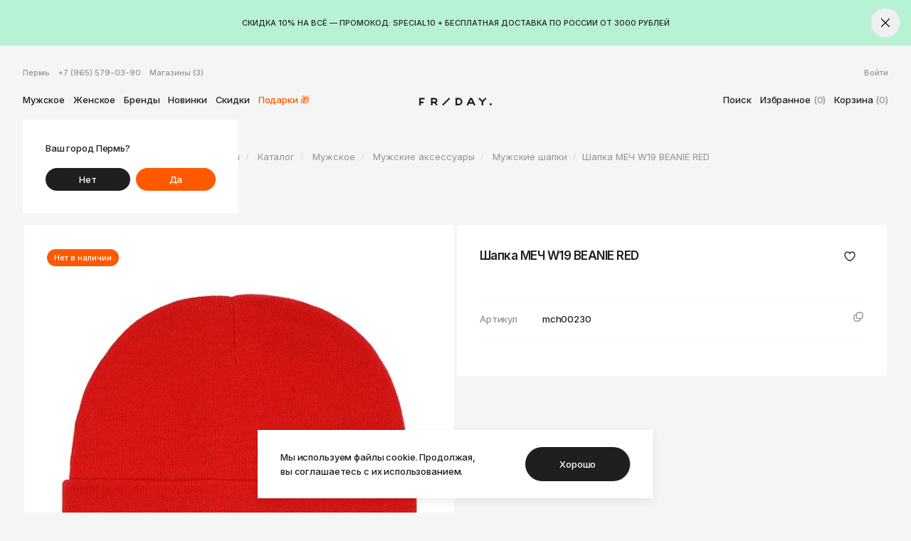

--- FILE ---
content_type: text/html; charset=UTF-8
request_url: https://fridaywear.ru/catalog/muzhskie-shapki/shapka-mech-w19-beanie-red/
body_size: 18973
content:
<!DOCTYPE html>
<html xml:lang="ru" lang="ru" class="no-js">
<head>
    <meta http-equiv="X-UA-Compatible" content="IE=edge"/>
    <meta http-equiv="x-ua-compatible" content="ie=edge">
    <meta name="viewport" content="width=device-width, initial-scale=1, maximum-scale=1, user-scalable=0">
    <meta content="telephone=no" name="format-detection">
    <meta name="HandheldFriendly" content="true">
    <link rel="shortcut icon" type="image/x-icon" href="/favicon.ico"/>
    <title>Шапка МЕЧ W19 BEANIE RED, mch00230 купить в Перми — FRIDAY</title>
    <script type="text/javascript" data-skip-moving="true">
      sessionStorage.setItem('bitrix_sessid', 'be524da694b95649d4b1ee1bbe021c63');
    </script>
    <meta http-equiv="Content-Type" content="text/html; charset=UTF-8" />
<meta name="robots" content="index, follow" />
<meta name="keywords" content="Шапка МЕЧ W19 BEANIE RED" />
<meta name="description" content="Шапка МЕЧ W19 BEANIE RED, mch00230 во FRIDAY Пермь. Оригинал. Доставка 0₽ по РФ от 3 дней." />
<link rel="canonical" href="/catalog/muzhskie-shapki/shapka-mech-w19-beanie-red/" />
<script data-skip-moving="true">(function(w, d, n) {var cl = "bx-core";var ht = d.documentElement;var htc = ht ? ht.className : undefined;if (htc === undefined || htc.indexOf(cl) !== -1){return;}var ua = n.userAgent;if (/(iPad;)|(iPhone;)/i.test(ua)){cl += " bx-ios";}else if (/Windows/i.test(ua)){cl += ' bx-win';}else if (/Macintosh/i.test(ua)){cl += " bx-mac";}else if (/Linux/i.test(ua) && !/Android/i.test(ua)){cl += " bx-linux";}else if (/Android/i.test(ua)){cl += " bx-android";}cl += (/(ipad|iphone|android|mobile|touch)/i.test(ua) ? " bx-touch" : " bx-no-touch");cl += w.devicePixelRatio && w.devicePixelRatio >= 2? " bx-retina": " bx-no-retina";if (/AppleWebKit/.test(ua)){cl += " bx-chrome";}else if (/Opera/.test(ua)){cl += " bx-opera";}else if (/Firefox/.test(ua)){cl += " bx-firefox";}ht.className = htc ? htc + " " + cl : cl;})(window, document, navigator);</script>


<link href="https://fonts.googleapis.com/css2?family=Inter:wght@100..900&display=swap" type="text/css"  rel="stylesheet" />
<link href="/bitrix/cache/css/s1/r-fridaywear/page_fe116cf755a5d64229c5d575f8b45729/page_fe116cf755a5d64229c5d575f8b45729_v1.css?1768341924363" type="text/css"  rel="stylesheet" />
<link href="/bitrix/cache/css/s1/r-fridaywear/template_c05c335449807c0f390013b3a29d2ec4/template_c05c335449807c0f390013b3a29d2ec4_v1.css?1768341924376995" type="text/css"  data-template-style="true" rel="stylesheet" />







<!-- dev2fun module opengraph -->
<meta property="og:title" content="Шапка МЕЧ W19 BEANIE RED, mch00230 купить в Перми &mdash; FRIDAY"/>
<meta property="og:description" content="&mdash; Акрил 70%, шерсть 30% &mdash; Универсальный размер &mdash; Оптимальная глубина &mdash; Удобная посадка &mdash; Эластичный отворот&mdash; Однотонная..."/>
<meta property="og:url" content="https://fridaywear.ru/catalog/muzhskie-shapki/shapka-mech-w19-beanie-red/"/>
<meta property="og:type" content="website"/>
<meta property="og:site_name" content="FRIDAY"/>
<meta property="og:image" content="https://fridaywear.ru/upload/dev2fun.imagecompress/webp/iblock/1c1/1c1a3ad17a73fe8cc915d7ac1244c793.webp"/>
<meta property="og:image:type" content="image/webp"/>
<meta property="og:image:width" content="1000"/>
<meta property="og:image:height" content="1000"/>
<!-- /dev2fun module opengraph -->



</head>

<body>
<div id="panel"></div>

<div class="off-canvas-wrapper visible">
    <div class="off-canvas-content" data-off-canvas-content>
        
<div class="top-banner-wrap">
            <div class="top-banner" style="display: none;background-color:#1F1F1F"
             data-id="10647" data-closable>
            <div class="row column">
                <div class="wrapper">
                    <div class="text is-white">
                        НАШИ МАГАЗИНЫ В ПЕРМИ: СИБИРСКАЯ, 7А / РЕВОЛЮЦИИ, 22 / IMALL                    </div>
                </div>
                <button class="close-button" data-close>
                    <svg class="icon" width="16px" height="16px">
                        <use xlink:href="#close"></use>
                    </svg>
                </button>
            </div>
            <a href="https://fridaywear.ru/"
               class="absolute-link"></a>
        </div>
            <div class="top-banner" style="display: none;background-color:#f8dbb7"
             data-id="10648" data-closable>
            <div class="row column">
                <div class="wrapper">
                    <div class="text is-dark">
                        ИСКЛЮЧИТЕЛЬНО ОРИГИНАЛЬНЫЕ ТОВАРЫ                    </div>
                </div>
                <button class="close-button" data-close>
                    <svg class="icon" width="16px" height="16px">
                        <use xlink:href="#close"></use>
                    </svg>
                </button>
            </div>
            <a href=""
               class="absolute-link"></a>
        </div>
            <div class="top-banner" style="display: none;background-color:#b8f2d4"
             data-id="32707" data-closable>
            <div class="row column">
                <div class="wrapper">
                    <div class="text is-dark">
                        СКИДКА 10% НА ВСЁ — ПРОМОКОД: SPECIAL10 + БЕСПЛАТНАЯ ДОСТАВКА ПО РОССИИ ОТ 3000 РУБЛЕЙ                    </div>
                </div>
                <button class="close-button" data-close>
                    <svg class="icon" width="16px" height="16px">
                        <use xlink:href="#close"></use>
                    </svg>
                </button>
            </div>
            <a href="https://fridaywear.ru/"
               class="absolute-link"></a>
        </div>
    </div>

<script data-skip-moving="true">
  if(!sessionStorage.getItem('bannerSkip')) {
    const bannerList = JSON.parse(localStorage.getItem('banner')) || [];

    document.querySelectorAll('.top-banner').forEach(el => {
      const bannerID = el.dataset.id;
      bannerList.indexOf(bannerID) > -1 && el.remove();
      el.style.display = 'block';
    });
  }
</script>
        <header class="header">
            <div class="row">
                <div class="columns medium-6 show-for-large">
                    <div class="block info-block">
                        <div class="item city_chooser">
                            <a data-modal="city-dropdown">Пермь</a>
                            <div class="city__ask hide">
                                <div class="title">
                                    Ваш город Пермь?
                                </div>
                                <div class="buttons">
                                    <button class="button dark" data-modal="city-dropdown">Нет</button>
                                    <button class="button red" data-city>Да</button>
                                </div>
                            </div>
                        </div>
                        <div class="item hide-for-small-only">
                            <a href="tel:+79655790390">+7 (965) 579-03-90</a>
                        </div>
                        <div class="item">
                            <a href="/about/">Магазины <span>(3)</span></a>
                        </div>
                    </div>
                </div>

                <div class="columns medium-6 show-for-large">
                    <div class="block user-block">
                        <div class="item">
                                                            <a href="/auth/" data-open="ajaxModal" data-size="small">Войти</a>
                                                    </div>
                    </div>
                </div>

                <div class="columns medium-6 large-5">
                    <nav class="block nav-block">
                        <button type="button" class="hamb-menu hide-for-large" data-toggle="offCanvas">
                            <svg  class="icon" width="16" height="16"><use xlink:href="#hamb"></use></svg>                            <svg  class="icon" width="16" height="16"><use xlink:href="#close"></use></svg>                        </button>

                        <div class="block logo-block hide-for-large">
                            <a href="/"><svg  class="logo" width="102" height="24"><use xlink:href="#logo"></use></svg></a>
                        </div>

                        <div class="menu-wrap">
                                <ul  class ="menu" >
                <li  class ="item expandable">
                            <span class="icon"></span>
                        <a title="Мужское" href="/catalog/muzhskoe/"
               class=" expandable-trigger">
                Мужское</a>
            <div class="sub"><div class="sub__wrap"><ul class ="menu">                    <li >
                        <a title="Мужская обувь" href="/catalog/muzhskaya-obuv/"
               class=" ">
                Обувь</a>
            <ul class ="menu vertical">                    <li >
                        <a title="Зимние ботинки" href="/~oKw9R"
               class=" is-red">
                Зимние ботинки</a>
            </li>                    <li >
                        <a title="Кроссовки на осень" href="/catalog/main/f/category-is-kedy-or-krossovki/[base64]/"
               class=" is-red">
                Кроссовки на осень</a>
            </li>                    <li >
                        <a title="Мужские ботинки" href="/catalog/muzhskie-botinki/"
               class=" ">
                Ботинки</a>
            </li>                    <li >
                        <a title="Мужские кроссовки" href="/catalog/muzhskie-krossovki/"
               class=" ">
                Кроссовки</a>
            </li>                    <li >
                        <a title="Мужские кеды" href="/catalog/muzhskie-kedy/"
               class=" ">
                Кеды</a>
            </li>                    <li >
                        <a title="Мужские сланцы" href="/catalog/muzhskie-slantsy/"
               class=" ">
                Сланцы</a>
            </li>                    <li >
                        <a title="Уход за обувью" href="/catalog/ukhod-za-obuvyu/"
               class=" ">
                Уход за обувью</a>
            </ul></li>                    <li >
                        <a title="Мужская верхняя одежда" href="/catalog/muzhskaya-verkhnyaya-odezhda/"
               class=" ">
                Верхняя одежда</a>
            <ul class ="menu vertical">                    <li >
                        <a title="Зимние куртки" href="/~K33X3"
               class=" is-red">
                Зимние куртки</a>
            </li>                    <li >
                        <a title="Куртки на осень" href="/catalog/main/f/category-is-anoraki-or-bombery-or-vetrovki-or-zhilety-or-kurtki/"
               class=" is-red">
                Куртки на осень</a>
            </li>                    <li >
                        <a title="Мужские анораки" href="/catalog/muzhskie-anoraki/"
               class=" ">
                Анораки</a>
            </li>                    <li >
                        <a title="Мужские ветровки" href="/catalog/muzhskie-vetrovki/"
               class=" ">
                Ветровки</a>
            </li>                    <li >
                        <a title="Мужские парки" href="/catalog/muzhskie-parki/"
               class=" ">
                Парки</a>
            </li>                    <li >
                        <a title="Мужские пуховики" href="/catalog/muzhskie-pukhoviki/"
               class=" ">
                Пуховики</a>
            </li>                    <li >
                        <a title="Мужские куртки" href="/catalog/muzhskie-kurtki/"
               class=" ">
                Куртки</a>
            </li>                    <li >
                        <a title="Мужские жилеты" href="/catalog/muzhskie-zhilety/"
               class=" ">
                Жилеты</a>
            </li>                    <li >
                        <a title="Мужские бомберы" href="/catalog/muzhskie-bombery/"
               class=" ">
                Бомберы</a>
            </ul></li>                    <li >
                        <a title="Мужская одежда" href="/catalog/muzhskaya-odezhda/"
               class=" ">
                Одежда</a>
            <ul class ="menu vertical">                    <li >
                        <a title="Мужские толстовки" href="/catalog/muzhskie-tolstovki/"
               class=" ">
                Толстовки</a>
            </li>                    <li >
                        <a title="Мужские олимпийки" href="/catalog/muzhskie-olimpiyki/"
               class=" ">
                Олимпийки</a>
            </li>                    <li >
                        <a title="Мужские свитеры" href="/catalog/muzhskie-svitery/"
               class=" ">
                Свитеры</a>
            </li>                    <li >
                        <a title="Мужские рубашки" href="/catalog/muzhskie-rubashki/"
               class=" ">
                Рубашки</a>
            </li>                    <li >
                        <a title="Мужские лонгсливы" href="/catalog/muzhskie-longslivy/"
               class=" ">
                Лонгсливы</a>
            </li>                    <li >
                        <a title="Мужские поло" href="/catalog/muzhskie-polo/"
               class=" ">
                Поло</a>
            </li>                    <li >
                        <a title="Мужские футболки" href="/catalog/muzhskie-futbolki/"
               class=" ">
                Футболки</a>
            </li>                    <li >
                        <a title="Мужские джинсы" href="/catalog/muzhskie-dzhinsy/"
               class=" ">
                Джинсы</a>
            </li>                    <li >
                        <a title="Мужские брюки" href="/catalog/muzhskie-bryuki/"
               class=" ">
                Брюки</a>
            </li>                    <li >
                        <a title="Мужские штаны" href="/catalog/muzhskie-shtany/"
               class=" ">
                Штаны</a>
            </li>                    <li >
                        <a title="Мужские шорты" href="/catalog/muzhskie-shorty/"
               class=" ">
                Шорты</a>
            </ul></li>                    <li >
                        <a title="Мужские аксессуары" href="/catalog/muzhskie-aksessuary/"
               class=" ">
                Аксессуары</a>
            <ul class ="menu vertical">                    <li >
                        <a title="Мужские шапки" href="/catalog/muzhskie-shapki/"
               class="active ">
                Шапки</a>
            </li>                    <li >
                        <a title="Мужские шарфы" href="/catalog/muzhskie-sharfy/"
               class=" ">
                Шарфы</a>
            </li>                    <li >
                        <a title="Мужские перчатки" href="/catalog/muzhskie-perchatki/"
               class=" ">
                Перчатки</a>
            </li>                    <li >
                        <a title="Мужские рюкзаки" href="/catalog/muzhskie-ryukzaki/"
               class=" ">
                Рюкзаки</a>
            </li>                    <li >
                        <a title="Мужские сумки" href="/catalog/muzhskie-sumki/"
               class=" ">
                Сумки</a>
            </li>                    <li >
                        <a title="Мужские кошельки" href="/catalog/muzhskie-koshelki/"
               class=" ">
                Кошельки</a>
            </li>                    <li >
                        <a title="Мужские носки" href="/catalog/muzhskie-noski/"
               class=" ">
                Носки</a>
            </li>                    <li >
                        <a title="Мужские ремни" href="/catalog/muzhskie-remni/"
               class=" ">
                Ремни</a>
            </li>                    <li >
                        <a title="Мужские кепки" href="/catalog/muzhskie-kepki/"
               class=" ">
                Кепки</a>
            </li>                    <li >
                        <a title="Мужские панамы" href="/catalog/muzhskie-panamy/"
               class=" ">
                Панамы</a>
            </li>                    <li >
                        <a title="Мужские очки" href="/catalog/muzhskie-ochki/"
               class=" ">
                Очки</a>
            </li>                    <li >
                        <a title="Мужские трусы" href="/catalog/muzhskie-trusy/"
               class=" ">
                Трусы</a>
            </li>                    <li >
                        <a title="Мужские часы" href="/catalog/muzhskie-chasy/"
               class=" ">
                Часы</a>
            </li>                    <li >
                        <a title="Прочее" href="/catalog/prochee/"
               class=" ">
                Прочее</a>
            </ul></li></ul></li>                    <li  class ="item expandable">
                            <span class="icon"></span>
                        <a title="Женское" href="/catalog/zhenskoe/"
               class=" expandable-trigger">
                Женское</a>
            <div class="sub"><div class="sub__wrap"><ul class ="menu">                    <li >
                        <a title="Женская обувь" href="/catalog/zhenskaya-obuv/"
               class=" ">
                Обувь</a>
            <ul class ="menu vertical">                    <li >
                        <a title="Зимние ботинки" href="/~oKw9R"
               class=" is-red">
                Зимние ботинки</a>
            </li>                    <li >
                        <a title="Кроссовки на осень" href="/catalog/main/f/category-is-kedy-or-krossovki/[base64]/"
               class=" is-red">
                Кроссовки на осень</a>
            </li>                    <li >
                        <a title="Женские ботинки" href="/catalog/zhenskie-botinki/"
               class=" ">
                Ботинки</a>
            </li>                    <li >
                        <a title="Женские кроссовки" href="/catalog/zhenskie-krossovki/"
               class=" ">
                Кроссовки</a>
            </li>                    <li >
                        <a title="Женские кеды" href="/catalog/zhenskie-kedy/"
               class=" ">
                Кеды</a>
            </li>                    <li >
                        <a title="Женские сланцы" href="/catalog/zhenskie-slantsy/"
               class=" ">
                Сланцы</a>
            </li>                    <li >
                        <a title="Уход за обувью" href="/catalog/ukhod-za-obuvyu_1/"
               class=" ">
                Уход за обувью</a>
            </ul></li>                    <li >
                        <a title="Женская верхняя одежда" href="/catalog/zhenskaya-verkhnyaya-odezhda/"
               class=" ">
                Верхняя одежда</a>
            <ul class ="menu vertical">                    <li >
                        <a title="Зимние куртки" href="/~K33X3"
               class=" is-red">
                Зимние куртки</a>
            </li>                    <li >
                        <a title="Куртки на осень" href="/catalog/main/f/category-is-anoraki-or-bombery-or-vetrovki-or-zhilety-or-kurtki/"
               class=" is-red">
                Куртки на осень</a>
            </li>                    <li >
                        <a title="Женские анораки" href="/catalog/zhenskie-anoraki/"
               class=" ">
                Анораки</a>
            </li>                    <li >
                        <a title="Женские ветровки" href="/catalog/zhenskie-vetrovki/"
               class=" ">
                Ветровки</a>
            </li>                    <li >
                        <a title="Женские парки" href="/catalog/zhenskie-parki/"
               class=" ">
                Парки</a>
            </li>                    <li >
                        <a title="Женские пуховики" href="/catalog/zhenskie-pukhoviki/"
               class=" ">
                Пуховики</a>
            </li>                    <li >
                        <a title="Женские куртки" href="/catalog/zhenskie-kurtki/"
               class=" ">
                Куртки</a>
            </li>                    <li >
                        <a title="Женские жилеты" href="/catalog/zhenskie-zhilety/"
               class=" ">
                Жилеты</a>
            </li>                    <li >
                        <a title="Женские бомберы" href="/catalog/zhenskie-bombery/"
               class=" ">
                Бомберы</a>
            </ul></li>                    <li >
                        <a title="Женская одежда" href="/catalog/zhenskaya-odezhda/"
               class=" ">
                Одежда</a>
            <ul class ="menu vertical">                    <li >
                        <a title="Женские толстовки" href="/catalog/zhenskie-tolstovki/"
               class=" ">
                Толстовки</a>
            </li>                    <li >
                        <a title="Женские олимпийки" href="/catalog/zhenskie-olimpiyki/"
               class=" ">
                Олимпийки</a>
            </li>                    <li >
                        <a title="Женские cвитеры" href="/catalog/zhenskie-cvitery/"
               class=" ">
                Cвитеры</a>
            </li>                    <li >
                        <a title="Женские рубашки" href="/catalog/zhenskie-rubashki/"
               class=" ">
                Рубашки</a>
            </li>                    <li >
                        <a title="Женские платья" href="/catalog/zhenskie-platya/"
               class=" ">
                Платья</a>
            </li>                    <li >
                        <a title="Женские лонгсливы" href="/catalog/zhenskie-longslivy/"
               class=" ">
                Лонгсливы</a>
            </li>                    <li >
                        <a title="Женские поло" href="/catalog/zhenskie-polo/"
               class=" ">
                Поло</a>
            </li>                    <li >
                        <a title="Женские футболки" href="/catalog/zhenskie-futbolki/"
               class=" ">
                Футболки</a>
            </li>                    <li >
                        <a title="Женские джинсы" href="/catalog/zhenskie-dzhinsy/"
               class=" ">
                Джинсы</a>
            </li>                    <li >
                        <a title="Женские брюки" href="/catalog/zhenskie-bryuki/"
               class=" ">
                Брюки</a>
            </li>                    <li >
                        <a title="Женские штаны" href="/catalog/zhenskie-shtany/"
               class=" ">
                Штаны</a>
            </li>                    <li >
                        <a title="Женские шорты" href="/catalog/zhenskie-shorty/"
               class=" ">
                Шорты</a>
            </ul></li>                    <li >
                        <a title="Женские аксессуары" href="/catalog/zhenskie-aksessuary/"
               class=" ">
                Аксессуары</a>
            <ul class ="menu vertical">                    <li >
                        <a title="Женские шапки" href="/catalog/zhenskie-shapki/"
               class=" ">
                Шапки</a>
            </li>                    <li >
                        <a title="Женские шарфы" href="/catalog/zhenskie-sharfy/"
               class=" ">
                Шарфы</a>
            </li>                    <li >
                        <a title="Женские перчатки" href="/catalog/zhenskie-perchatki/"
               class=" ">
                Перчатки</a>
            </li>                    <li >
                        <a title="Женские рюкзаки" href="/catalog/zhenskie-ryukzaki/"
               class=" ">
                Рюкзаки</a>
            </li>                    <li >
                        <a title="Женские сумки" href="/catalog/zhenskie-sumki/"
               class=" ">
                Сумки</a>
            </li>                    <li >
                        <a title="Женские кошельки" href="/catalog/zhenskie-koshelki/"
               class=" ">
                Кошельки</a>
            </li>                    <li >
                        <a title="Женские носки" href="/catalog/zhenskie-noski/"
               class=" ">
                Носки</a>
            </li>                    <li >
                        <a title="Женские ремни" href="/catalog/zhenskie-remni/"
               class=" ">
                Ремни</a>
            </li>                    <li >
                        <a title="Женские кепки" href="/catalog/zhenskie-kepki/"
               class=" ">
                Кепки</a>
            </li>                    <li >
                        <a title="Женские панамы" href="/catalog/zhenskie-panamy/"
               class=" ">
                Панамы</a>
            </li>                    <li >
                        <a title="Женские очки" href="/catalog/zhenskie-ochki/"
               class=" ">
                Очки</a>
            </li>                    <li >
                        <a title="Женские часы" href="/catalog/zhenskie-chasy/"
               class=" ">
                Часы</a>
            </li>                    <li >
                        <a title="Прочее" href="/catalog/prochee_1/"
               class=" ">
                Прочее</a>
            </ul></li></ul></li>                    <li  class ="item expandable">
                            <span class="icon"></span>
                        <a title="Бренды" href="/catalog/brand/"
               class=" expandable-trigger">
                Бренды</a>
            <div class="sub"><div class="sub__wrap"><ul class="menu vertical">                    <li >
                        <a title="Все бренды" href="/catalog/brand/"
               class=" ">
                Все бренды</a>
            <ul class="menu non-nest">                    <li >
                        <a title="Adidas Originals" href="/catalog/brand/adidas-originals/"
               class=" ">
                Adidas Originals</a>
            </li>                    <li >
                        <a title="Alpha Industries" href="/catalog/brand/alpha-industries/"
               class=" ">
                Alpha Industries</a>
            </li>                    <li >
                        <a title="Anta" href="/catalog/brand/anta/"
               class=" ">
                Anta</a>
            </li>                    <li >
                        <a title="Anteater" href="/catalog/brand/anteater/"
               class=" ">
                Anteater</a>
            </li>                    <li >
                        <a title="Asics" href="/catalog/brand/asics/"
               class=" ">
                Asics</a>
            </li>                    <li >
                        <a title="Carhartt WIP" href="/catalog/brand/carhartt-wip/"
               class=" ">
                Carhartt WIP</a>
            </li>                    <li >
                        <a title="Casio" href="/catalog/brand/casio/"
               class=" ">
                Casio</a>
            </li>                    <li >
                        <a title="Champion" href="/catalog/brand/champion/"
               class=" ">
                Champion</a>
            </li>                    <li >
                        <a title="Codered" href="/catalog/brand/codered/"
               class=" ">
                Codered</a>
            </li>                    <li >
                        <a title="Converse" href="/catalog/brand/converse/"
               class=" ">
                Converse</a>
            </li>                    <li >
                        <a title="Crocs" href="/catalog/brand/crocs/"
               class=" ">
                Crocs</a>
            </li>                    <li >
                        <a title="Diadora" href="/catalog/brand/diadora/"
               class=" ">
                Diadora</a>
            </li>                    <li >
                        <a title="Dickies" href="/catalog/brand/dickies/"
               class=" ">
                Dickies</a>
            </li>                    <li >
                        <a title="Didriksons" href="/catalog/brand/didriksons/"
               class=" ">
                Didriksons</a>
            </li>                    <li >
                        <a title="Dr. Martens" href="/catalog/brand/dr-martens/"
               class=" ">
                Dr. Martens</a>
            </li>                    <li >
                        <a title="Eastpak" href="/catalog/brand/eastpak/"
               class=" ">
                Eastpak</a>
            </li>                    <li >
                        <a title="Ellesse" href="/catalog/brand/ellesse/"
               class=" ">
                Ellesse</a>
            </li>                    <li >
                        <a title="Fila" href="/catalog/brand/fila/"
               class=" ">
                Fila</a>
            </li>                    <li >
                        <a title="Fred Perry" href="/catalog/brand/fred-perry/"
               class=" ">
                Fred Perry</a>
            </li>                    <li >
                        <a title="Helly Hansen" href="/catalog/brand/helly-hansen/"
               class=" ">
                Helly Hansen</a>
            </li>                    <li >
                        <a title="Hi-Tec" href="/catalog/brand/hi-tec/"
               class=" ">
                Hi-Tec</a>
            </li>                    <li >
                        <a title="Hikes" href="/catalog/brand/hikes/"
               class=" ">
                Hikes</a>
            </li>                    <li >
                        <a title="Hoka One One" href="/catalog/brand/hoka-one-one/"
               class=" ">
                Hoka One One</a>
            </li>                    <li >
                        <a title="Huf" href="/catalog/brand/huf/"
               class=" ">
                Huf</a>
            </li>                    <li >
                        <a title="Jordan" href="/catalog/brand/jordan/"
               class=" ">
                Jordan</a>
            </li>                    <li >
                        <a title="Krakatau" href="/catalog/brand/krakatau/"
               class=" ">
                Krakatau</a>
            </li>                    <li >
                        <a title="Lacoste" href="/catalog/brand/lacoste/"
               class=" ">
                Lacoste</a>
            </li>                    <li >
                        <a title="Levi's" href="/catalog/brand/levis/"
               class=" ">
                Levi's</a>
            </li>                    <li >
                        <a title="Li-Ning" href="/catalog/brand/li-ning/"
               class=" ">
                Li-Ning</a>
            </li>                    <li >
                        <a title="Napapijri" href="/catalog/brand/napapijri/"
               class=" ">
                Napapijri</a>
            </li>                    <li >
                        <a title="Native" href="/catalog/brand/native/"
               class=" ">
                Native</a>
            </li>                    <li >
                        <a title="New Balance" href="/catalog/brand/new-balance/"
               class=" ">
                New Balance</a>
            </li>                    <li >
                        <a title="Nike" href="/catalog/brand/nike/"
               class=" ">
                Nike</a>
            </li>                    <li >
                        <a title="Obey" href="/catalog/brand/obey/"
               class=" ">
                Obey</a>
            </li>                    <li >
                        <a title="Puma" href="/catalog/brand/puma/"
               class=" ">
                Puma</a>
            </li>                    <li >
                        <a title="Ragged Jeans" href="/catalog/brand/ragged-jeans/"
               class=" ">
                Ragged Jeans</a>
            </li>                    <li >
                        <a title="Reebok" href="/catalog/brand/reebok/"
               class=" ">
                Reebok</a>
            </li>                    <li >
                        <a title="Ripndip" href="/catalog/brand/ripndip/"
               class=" ">
                Ripndip</a>
            </li>                    <li >
                        <a title="Salomon" href="/catalog/brand/salomon/"
               class=" ">
                Salomon</a>
            </li>                    <li >
                        <a title="Saucony" href="/catalog/brand/saucony/"
               class=" ">
                Saucony</a>
            </li>                    <li >
                        <a title="SHU" href="/catalog/brand/shu/"
               class=" ">
                SHU</a>
            </li>                    <li >
                        <a title="The Hundreds" href="/catalog/brand/the-hundreds/"
               class=" ">
                The Hundreds</a>
            </li>                    <li >
                        <a title="The North Face" href="/catalog/brand/the-north-face/"
               class=" ">
                The North Face</a>
            </li>                    <li >
                        <a title="Thrasher" href="/catalog/brand/thrasher/"
               class=" ">
                Thrasher</a>
            </li>                    <li >
                        <a title="Timberland" href="/catalog/brand/timberland/"
               class=" ">
                Timberland</a>
            </li>                    <li >
                        <a title="Vans" href="/catalog/brand/vans/"
               class=" ">
                Vans</a>
            </li>                    <li >
                        <a title="ZNY" href="/catalog/brand/ziq-yoni/"
               class=" ">
                ZNY</a>
            </li>                    <li >
                        <a title="ОКТЯБРЬ" href="/catalog/brand/oktyabr/"
               class=" ">
                ОКТЯБРЬ</a>
            </ul></li></ul></li>                    <li  class ="item">
                        <a title="Новинки" href="/catalog/new/"
               class=" ">
                Новинки</a>
            </li>                    <li  class ="item">
                        <a title="Скидки" href="/catalog/sale/"
               class=" ">
                Скидки</a>
            </li>                    <li  class ="item">
                        <a title="Подарки 🎁" href="/catalog/gift-ideas/"
               class=" ">
                Подарки 🎁</a>
            </li>                </ul>

                            <div class="info-block hide-for-large">
                                <div class="item city_chooser" data-modal="city-dropdown">
                                    <a>Пермь</a>
                                </div>
                                <div class="item">
                                    <a href="tel:+79655790390">+7 (965) 579-03-90</a>
                                </div>
                                <div class="item">
                                    <a href="/about/">Магазины</a>
                                </div>
                                <div class="item">
                                                                            <a href="/auth/" data-open="ajaxModal">Войти</a>
                                                                    </div>
                            </div>
                        </div>
                    </nav>
                </div>

                <div class="columns large-2 show-for-large">
                    <div class="block logo-block">
                        <a href="/"><svg  class="logo" width="102" height="24"><use xlink:href="#logo"></use></svg></a>
                    </div>
                </div>

                <div class="columns medium-6 large-5">
                    <div class="block tools-block">
                        <ul class="menu">
                            <li>
                                <a href="javascript:void(0)" data-modal="search-dropdown">
                                    <span>Поиск</span>
                                    <svg width="16px" height="16px">
                                        <use xlink:href="#search"></use>
                                    </svg>
                                </a>
                            </li>
                            <li>
                                <a href="/catalog/favorite/">
                                    <span>Избранное</span>
                                    <svg width="16px" height="16px">
                                        <use xlink:href="#like"></use>
                                    </svg>
                                    <span class=""
                                          data-like-count>(0)</span>
                                </a>
                            </li>
                            <li>
                                
<div id="bx_basketFKauiI" class="bx-basket bx-opener"><a href="/personal/cart/">
    <span>Корзина</span>
    <svg width="16px" height="16px">
        <use xlink:href="#cart"></use>
    </svg>
    <span class=""
        id="bx_basketFKauiI">
        (0)
    </span>
</a>
</div>
                            </li>
                        </ul>
                    </div>
                </div>
            </div>
        </header>

        <main class="page" id="page">
            
                <div class="page-header ">
                    <div class="row gutter-smallest column">
                        <div class="breadcrumbs" itemscope itemtype="https://schema.org/BreadcrumbList">
			<span class="breadcrumb-item" itemprop="itemListElement" itemscope itemtype="https://schema.org/ListItem" >
				
				<a href="/" title="Главная" itemprop="item">
					<span itemprop="name">Главная</span>
					<meta itemprop="position" content="1" />
	            </a>
			</span>
			<span class="breadcrumb-item" itemprop="itemListElement" itemscope itemtype="https://schema.org/ListItem" >
				<svg  class="slash" width="5" height="16"><use xlink:href="#slash"></use></svg>
				<a href="/catalog/" title="Каталог" itemprop="item">
					<span itemprop="name">Каталог</span>
					<meta itemprop="position" content="2" />
	            </a>
			</span>
			<span class="breadcrumb-item" itemprop="itemListElement" itemscope itemtype="https://schema.org/ListItem" >
				<svg  class="slash" width="5" height="16"><use xlink:href="#slash"></use></svg>
				<a href="/catalog/muzhskoe/" title="Мужское" itemprop="item">
					<span itemprop="name">Мужское</span>
					<meta itemprop="position" content="3" />
	            </a>
			</span>
			<span class="breadcrumb-item" itemprop="itemListElement" itemscope itemtype="https://schema.org/ListItem" >
				<svg  class="slash" width="5" height="16"><use xlink:href="#slash"></use></svg>
				<a href="/catalog/muzhskie-aksessuary/" title="Мужские аксессуары" itemprop="item">
					<span itemprop="name">Мужские аксессуары</span>
					<meta itemprop="position" content="4" />
	            </a>
			</span>
			<span class="breadcrumb-item" itemprop="itemListElement" itemscope itemtype="https://schema.org/ListItem" >
				<svg  class="slash" width="5" height="16"><use xlink:href="#slash"></use></svg>
				<a href="/catalog/muzhskie-shapki/" title="Мужские шапки" itemprop="item">
					<span itemprop="name">Мужские шапки</span>
					<meta itemprop="position" content="5" />
	            </a>
			</span>
			<span class="breadcrumb-item">
				<svg  class="slash" width="5" height="16"><use xlink:href="#slash"></use></svg><span>Шапка МЕЧ W19 BEANIE RED</span>
			</span></div>                                            </div>
                </div>
                <div class="page-desc">
                    <div class="row gutter-smallest column">
                                                                                                                                <!--                        -->                    </div>
                </div>
            
            <div class="page-content ">
                
                    


<section class="product-page">
    <div class="block product-block" id="bx_117848907_25779" data-item="25779"
     itemscope itemtype="https://schema.org/Product">
    <meta itemprop="name" content="Шапка МЕЧ W19 BEANIE RED"/>
    <meta itemprop="category" content="Мужское/Мужские аксессуары/Мужские шапки"/>
    <meta itemprop="image" content="https://fridaywear.ru/upload/dev2fun.imagecompress/webp/iblock/1c1/1c1a3ad17a73fe8cc915d7ac1244c793.webp">

    <span itemprop="offers" itemscope itemtype="https://schema.org/Offer">
                <link itemprop="availability"
              href="https://schema.org/OutOfStock"/>
    </span>

    <div class="row gutter-smallest">
        <div class="column column-block large-6 medium-5 small-12">
                            <div class="swiper product-block-swiper">
                    <div class="swiper-wrapper">
                                                                                                                                        
                            <div class="swiper-slide">
                                <div class="product-block-swiper__image">
                                    <picture>
                                        <source srcset="/upload/dev2fun.imagecompress/webp/iblock/1c1/1c1a3ad17a73fe8cc915d7ac1244c793.webp"
                                                media="screen and (min-width: 1025px) and (min-pixel-ratio: 1.5)"
                                                type="image/webp">
                                        <img
                                                loading="lazy"
                                                decoding="async"
                                                src="/upload/dev2fun.imagecompress/webp/resize_cache/iblock/1c1/676_1352_1/1c1a3ad17a73fe8cc915d7ac1244c793.webp"
                                                width="676"
                                                height="676"
                                                alt="Шапка МЕЧ W19 BEANIE RED"/>
                                    </picture>
                                </div>
                            </div>
                                            </div>

                    <div class="overlay">
                                                    <div class="tag small sale">Нет в наличии</div>
                                            </div>
                    <div class="swiper-pagination"></div>
                </div>
                    </div>

        <div class="column column-block large-6 medium-7 small-12">
            <div class="sticky">
                <div class="sticky__container">
                    <div class="product-block__description">
                        <div class="wrapper">
                            <h1 class="name">Шапка МЕЧ W19 BEANIE RED</h1>
                            <div class="soc">
                                <button type="button" class="action share-button" data-remove data-soc>
                                    <svg  class="icon share" width="16" height="16"><use xlink:href="#share"></use></svg>                                </button>

                                <button type="button" class="like-button action" data-like-id="25779">
                                    <svg  class="icon like" width="16" height="16"><use xlink:href="#like"></use></svg>                                    <svg  class="icon like" width="16" height="16"><use xlink:href="#like-active"></use></svg>                                </button>
                            </div>
                        </div>

                        <form method="get" action="/catalog/muzhskie-shapki/shapka-mech-w19-beanie-red/"
                              id="addToBasket">
                                                                                                                    <div class="product-block__params">
                                    <div class="product-block__params-item">
                                        <div class="product-block__params-wrap copy" data-hint="Скопировать"
                                             data-copy="mch00230">
                                            <div>
                                                <span class="title">Артикул</span>
                                                <span class="content">mch00230</span>
                                            </div>
                                            <div class="product-block__params-icon">
                                                <svg width="16px" height="16px">
                                                    <use xlink:href="#copy"></use>
                                                </svg>
                                            </div>
                                        </div>
                                    </div>
                                                                    </div>
                                                                                    </form>
                    </div>
                </div>
            </div>
        </div>
    </div>
</div>



    <div class="block catalog-block catalog-block-slider">
        <div class="nav-section">
            <div class="row column">
                <div class="title">Похожие товары</div>
            </div>
        </div>
        
<div class="content">
    
    <div class="swiper-wrap similar">
        <div class="swiper similar-products-swiper">
            <div class="row gutter-smallest small-up-2 medium-up-3 large-up-4">
                                    <div class="column column-block">
                        <div class="item ">
                            <div class="item-wrapper">
                                <div class="image-wrapper">
                                                                        <img class="brand-signboard__background"
                                         loading="lazy"
                                         decoding="async"
                                         src="/upload/dev2fun.imagecompress/webp/resize_cache/iblock/427/341_341_2/fueomrr05zpu72q10691jzkeapp28gos.webp"
                                         width="341"
                                         height="341"
                                         alt="Шапка Fred Perry Classic Beanie"/>

                                    <div class="overlay">
                                        <div class="sizes">
                                            <div class="sizes-wrapper">
                                                                                                    <div class="size" data-href="/local/ajax/add2basket.php?id=117485" data-size="small" data-open="ajaxModal">One-size</div>
                                                                                            </div>
                                        </div>

                                        <button type="button" class="like-button" data-like-id="117435">
                                            <svg  class="icon like" width="16" height="16"><use xlink:href="#like"></use></svg>                                            <svg  class="icon like-active" width="16" height="16"><use xlink:href="#like-active"></use></svg>                                        </button>

                                        <button type="button" class="enlarge-button show-for-large"
                                                data-href="/catalog/vesennie-muzhskie-shapki/shapka-fred-perry-classic-beanie-C8161-843/"
                                                data-size="wide" data-open="ajaxModal"><svg  class="icon enlarge" width="16" height="16"><use xlink:href="#enlarge"></use></svg>                                        </button>

                                        <div class="tag-wrapper">
                                                                                                                                                                                            <div class="tag small new">Новинка</div>
                                                                                                                                </div>
                                    </div>
                                </div>

                                <div class="text">
                                    <div class="name">Шапка Fred Perry Classic Beanie</div>
                                    <div class="price-wrap">
                                                                                <div class="price">9 790  &#8381;</div>
                                    </div>

                                                                            <div class="name installment">
                                            <img src="/local/templates/fridaywear.ru/images/split.svg" alt="Спилт"
                                                 style="display: inline;margin-top: -3px;">
                                            <img src="/local/templates/fridaywear.ru/images/dolyame-logo-small.svg" alt="Долями"
                                                 style="display: inline;margin-top: -3px;">
                                            <nobr>2 448  &#8381;</nobr>
                                            <nobr>
                                        <span>
                                            × 4
                                            <span>
                                                платежа
                                            </span>
                                        </span>
                                            </nobr>
                                        </div>
                                                                        <div class="sizes swiper-no-swiping">
                                        <div class="sizes-wrapper">
                                                                                            <div class="size" data-href="/local/ajax/add2basket.php?id=117485"
                                                     data-size="small" data-open="ajaxModal">One-size</div>
                                                                                    </div>
                                    </div>
                                </div>

                                <a href="/catalog/vesennie-muzhskie-shapki/shapka-fred-perry-classic-beanie-C8161-843/" class="link"></a>
                            </div>
                        </div>
                    </div>
                                    <div class="column column-block">
                        <div class="item ">
                            <div class="item-wrapper">
                                <div class="image-wrapper">
                                                                        <img class="brand-signboard__background"
                                         loading="lazy"
                                         decoding="async"
                                         src="/upload/dev2fun.imagecompress/webp/resize_cache/iblock/210/341_341_2/sap9n8kjjcff4ltka4yg6cagvrgonmss.webp"
                                         width="341"
                                         height="341"
                                         alt="Шапка Fred Perry Waffle Beanie"/>

                                    <div class="overlay">
                                        <div class="sizes">
                                            <div class="sizes-wrapper">
                                                                                                    <div class="size" data-href="/local/ajax/add2basket.php?id=117482" data-size="small" data-open="ajaxModal">One-size</div>
                                                                                            </div>
                                        </div>

                                        <button type="button" class="like-button" data-like-id="117433">
                                            <svg  class="icon like" width="16" height="16"><use xlink:href="#like"></use></svg>                                            <svg  class="icon like-active" width="16" height="16"><use xlink:href="#like-active"></use></svg>                                        </button>

                                        <button type="button" class="enlarge-button show-for-large"
                                                data-href="/catalog/vesennie-muzhskie-shapki/shapka-fred-perry-waffle-beanie/"
                                                data-size="wide" data-open="ajaxModal"><svg  class="icon enlarge" width="16" height="16"><use xlink:href="#enlarge"></use></svg>                                        </button>

                                        <div class="tag-wrapper">
                                                                                                                                                                                            <div class="tag small new">Новинка</div>
                                                                                                                                </div>
                                    </div>
                                </div>

                                <div class="text">
                                    <div class="name">Шапка Fred Perry Waffle Beanie</div>
                                    <div class="price-wrap">
                                                                                <div class="price">11 490  &#8381;</div>
                                    </div>

                                                                            <div class="name installment">
                                            <img src="/local/templates/fridaywear.ru/images/split.svg" alt="Спилт"
                                                 style="display: inline;margin-top: -3px;">
                                            <img src="/local/templates/fridaywear.ru/images/dolyame-logo-small.svg" alt="Долями"
                                                 style="display: inline;margin-top: -3px;">
                                            <nobr>2 873  &#8381;</nobr>
                                            <nobr>
                                        <span>
                                            × 4
                                            <span>
                                                платежа
                                            </span>
                                        </span>
                                            </nobr>
                                        </div>
                                                                        <div class="sizes swiper-no-swiping">
                                        <div class="sizes-wrapper">
                                                                                            <div class="size" data-href="/local/ajax/add2basket.php?id=117482"
                                                     data-size="small" data-open="ajaxModal">One-size</div>
                                                                                    </div>
                                    </div>
                                </div>

                                <a href="/catalog/vesennie-muzhskie-shapki/shapka-fred-perry-waffle-beanie/" class="link"></a>
                            </div>
                        </div>
                    </div>
                                    <div class="column column-block">
                        <div class="item ">
                            <div class="item-wrapper">
                                <div class="image-wrapper">
                                                                        <img class="brand-signboard__background"
                                         loading="lazy"
                                         decoding="async"
                                         src="/upload/dev2fun.imagecompress/webp/resize_cache/iblock/b3d/341_341_2/auzj061kjt21pv538poo0rmjljijp7yk.webp"
                                         width="341"
                                         height="341"
                                         alt="Шапка Obey Mid Icon Patch Cuff Beanie"/>

                                    <div class="overlay">
                                        <div class="sizes">
                                            <div class="sizes-wrapper">
                                                                                                    <div class="size" data-href="/local/ajax/add2basket.php?id=117451" data-size="small" data-open="ajaxModal">One-size</div>
                                                                                            </div>
                                        </div>

                                        <button type="button" class="like-button" data-like-id="117420">
                                            <svg  class="icon like" width="16" height="16"><use xlink:href="#like"></use></svg>                                            <svg  class="icon like-active" width="16" height="16"><use xlink:href="#like-active"></use></svg>                                        </button>

                                        <button type="button" class="enlarge-button show-for-large"
                                                data-href="/catalog/vesennie-muzhskie-shapki/shapka-obey-mid-icon-patch-cuff-beanie-black/"
                                                data-size="wide" data-open="ajaxModal"><svg  class="icon enlarge" width="16" height="16"><use xlink:href="#enlarge"></use></svg>                                        </button>

                                        <div class="tag-wrapper">
                                                                                                                                                                                                                                                                                            <div class="tag small new">Новинка</div>
                                                                                                                                </div>
                                    </div>
                                </div>

                                <div class="text">
                                    <div class="name">Шапка Obey Mid Icon Patch Cuff Beanie</div>
                                    <div class="price-wrap">
                                                                                <div class="price">4 590  &#8381;</div>
                                    </div>

                                                                            <div class="name installment">
                                            <img src="/local/templates/fridaywear.ru/images/split.svg" alt="Спилт"
                                                 style="display: inline;margin-top: -3px;">
                                            <img src="/local/templates/fridaywear.ru/images/dolyame-logo-small.svg" alt="Долями"
                                                 style="display: inline;margin-top: -3px;">
                                            <nobr>1 148  &#8381;</nobr>
                                            <nobr>
                                        <span>
                                            × 4
                                            <span>
                                                платежа
                                            </span>
                                        </span>
                                            </nobr>
                                        </div>
                                                                        <div class="sizes swiper-no-swiping">
                                        <div class="sizes-wrapper">
                                                                                            <div class="size" data-href="/local/ajax/add2basket.php?id=117451"
                                                     data-size="small" data-open="ajaxModal">One-size</div>
                                                                                    </div>
                                    </div>
                                </div>

                                <a href="/catalog/vesennie-muzhskie-shapki/shapka-obey-mid-icon-patch-cuff-beanie-black/" class="link"></a>
                            </div>
                        </div>
                    </div>
                                    <div class="column column-block">
                        <div class="item ">
                            <div class="item-wrapper">
                                <div class="image-wrapper">
                                                                        <img class="brand-signboard__background"
                                         loading="lazy"
                                         decoding="async"
                                         src="/upload/dev2fun.imagecompress/webp/resize_cache/iblock/f4d/341_341_2/skqmko5c1jn075mfplgh605gdgp5xpiu.webp"
                                         width="341"
                                         height="341"
                                         alt="Шапка балаклава Dickies Rib Balaclava Black"/>

                                    <div class="overlay">
                                        <div class="sizes">
                                            <div class="sizes-wrapper">
                                                                                                    <div class="size" data-href="/local/ajax/add2basket.php?id=117374" data-size="small" data-open="ajaxModal">One-size</div>
                                                                                            </div>
                                        </div>

                                        <button type="button" class="like-button" data-like-id="117330">
                                            <svg  class="icon like" width="16" height="16"><use xlink:href="#like"></use></svg>                                            <svg  class="icon like-active" width="16" height="16"><use xlink:href="#like-active"></use></svg>                                        </button>

                                        <button type="button" class="enlarge-button show-for-large"
                                                data-href="/catalog/chernye-muzhskie-shapki/shapka-balaklava-dickies-rib-balaclava-black/"
                                                data-size="wide" data-open="ajaxModal"><svg  class="icon enlarge" width="16" height="16"><use xlink:href="#enlarge"></use></svg>                                        </button>

                                        <div class="tag-wrapper">
                                                                                                                                                                                            <div class="tag small new">Новинка</div>
                                                                                                                                </div>
                                    </div>
                                </div>

                                <div class="text">
                                    <div class="name">Шапка балаклава Dickies Rib Balaclava Black</div>
                                    <div class="price-wrap">
                                                                                <div class="price">5 890  &#8381;</div>
                                    </div>

                                                                            <div class="name installment">
                                            <img src="/local/templates/fridaywear.ru/images/split.svg" alt="Спилт"
                                                 style="display: inline;margin-top: -3px;">
                                            <img src="/local/templates/fridaywear.ru/images/dolyame-logo-small.svg" alt="Долями"
                                                 style="display: inline;margin-top: -3px;">
                                            <nobr>1 473  &#8381;</nobr>
                                            <nobr>
                                        <span>
                                            × 4
                                            <span>
                                                платежа
                                            </span>
                                        </span>
                                            </nobr>
                                        </div>
                                                                        <div class="sizes swiper-no-swiping">
                                        <div class="sizes-wrapper">
                                                                                            <div class="size" data-href="/local/ajax/add2basket.php?id=117374"
                                                     data-size="small" data-open="ajaxModal">One-size</div>
                                                                                    </div>
                                    </div>
                                </div>

                                <a href="/catalog/chernye-muzhskie-shapki/shapka-balaklava-dickies-rib-balaclava-black/" class="link"></a>
                            </div>
                        </div>
                    </div>
                                    <div class="column column-block">
                        <div class="item ">
                            <div class="item-wrapper">
                                <div class="image-wrapper">
                                                                        <img class="brand-signboard__background"
                                         loading="lazy"
                                         decoding="async"
                                         src="/upload/dev2fun.imagecompress/webp/resize_cache/iblock/54b/341_341_2/c0jagn9rklprin9pul22qz7o5j1au4c1.webp"
                                         width="341"
                                         height="341"
                                         alt="Шапка балаклава Dickies Rib Balaclava Grey Melange"/>

                                    <div class="overlay">
                                        <div class="sizes">
                                            <div class="sizes-wrapper">
                                                                                                    <div class="size" data-href="/local/ajax/add2basket.php?id=117373" data-size="small" data-open="ajaxModal">One-size</div>
                                                                                            </div>
                                        </div>

                                        <button type="button" class="like-button" data-like-id="117329">
                                            <svg  class="icon like" width="16" height="16"><use xlink:href="#like"></use></svg>                                            <svg  class="icon like-active" width="16" height="16"><use xlink:href="#like-active"></use></svg>                                        </button>

                                        <button type="button" class="enlarge-button show-for-large"
                                                data-href="/catalog/vesennie-muzhskie-shapki/shapka-balaklava-dickies-rib-balaclava-grey-melange/"
                                                data-size="wide" data-open="ajaxModal"><svg  class="icon enlarge" width="16" height="16"><use xlink:href="#enlarge"></use></svg>                                        </button>

                                        <div class="tag-wrapper">
                                                                                                                                                                                                                                                                                            <div class="tag small new">Новинка</div>
                                                                                                                                </div>
                                    </div>
                                </div>

                                <div class="text">
                                    <div class="name">Шапка балаклава Dickies Rib Balaclava Grey Melange</div>
                                    <div class="price-wrap">
                                                                                <div class="price">5 890  &#8381;</div>
                                    </div>

                                                                            <div class="name installment">
                                            <img src="/local/templates/fridaywear.ru/images/split.svg" alt="Спилт"
                                                 style="display: inline;margin-top: -3px;">
                                            <img src="/local/templates/fridaywear.ru/images/dolyame-logo-small.svg" alt="Долями"
                                                 style="display: inline;margin-top: -3px;">
                                            <nobr>1 473  &#8381;</nobr>
                                            <nobr>
                                        <span>
                                            × 4
                                            <span>
                                                платежа
                                            </span>
                                        </span>
                                            </nobr>
                                        </div>
                                                                        <div class="sizes swiper-no-swiping">
                                        <div class="sizes-wrapper">
                                                                                            <div class="size" data-href="/local/ajax/add2basket.php?id=117373"
                                                     data-size="small" data-open="ajaxModal">One-size</div>
                                                                                    </div>
                                    </div>
                                </div>

                                <a href="/catalog/vesennie-muzhskie-shapki/shapka-balaklava-dickies-rib-balaclava-grey-melange/" class="link"></a>
                            </div>
                        </div>
                    </div>
                                    <div class="column column-block">
                        <div class="item ">
                            <div class="item-wrapper">
                                <div class="image-wrapper">
                                                                        <img class="brand-signboard__background"
                                         loading="lazy"
                                         decoding="async"
                                         src="/upload/dev2fun.imagecompress/webp/resize_cache/iblock/9eb/341_341_2/xrvcbca0ubknz841g5o2uxagfesf7jih.webp"
                                         width="341"
                                         height="341"
                                         alt="Шапка The North Face TNF Logo Box Pom Beanie TNF Black"/>

                                    <div class="overlay">
                                        <div class="sizes">
                                            <div class="sizes-wrapper">
                                                                                                    <div class="size" data-href="/local/ajax/add2basket.php?id=117217" data-size="small" data-open="ajaxModal">One-size</div>
                                                                                            </div>
                                        </div>

                                        <button type="button" class="like-button" data-like-id="117206">
                                            <svg  class="icon like" width="16" height="16"><use xlink:href="#like"></use></svg>                                            <svg  class="icon like-active" width="16" height="16"><use xlink:href="#like-active"></use></svg>                                        </button>

                                        <button type="button" class="enlarge-button show-for-large"
                                                data-href="/catalog/muzhskie-shapki/shapka-the-north-face-tnf-logo-box-pom-beanie-black/"
                                                data-size="wide" data-open="ajaxModal"><svg  class="icon enlarge" width="16" height="16"><use xlink:href="#enlarge"></use></svg>                                        </button>

                                        <div class="tag-wrapper">
                                                                                                                                                                                                                                                                                            <div class="tag small new">Новинка</div>
                                                                                                                                </div>
                                    </div>
                                </div>

                                <div class="text">
                                    <div class="name">Шапка The North Face TNF Logo Box Pom Beanie TNF Black</div>
                                    <div class="price-wrap">
                                                                                <div class="price">5 990  &#8381;</div>
                                    </div>

                                                                            <div class="name installment">
                                            <img src="/local/templates/fridaywear.ru/images/split.svg" alt="Спилт"
                                                 style="display: inline;margin-top: -3px;">
                                            <img src="/local/templates/fridaywear.ru/images/dolyame-logo-small.svg" alt="Долями"
                                                 style="display: inline;margin-top: -3px;">
                                            <nobr>1 498  &#8381;</nobr>
                                            <nobr>
                                        <span>
                                            × 4
                                            <span>
                                                платежа
                                            </span>
                                        </span>
                                            </nobr>
                                        </div>
                                                                        <div class="sizes swiper-no-swiping">
                                        <div class="sizes-wrapper">
                                                                                            <div class="size" data-href="/local/ajax/add2basket.php?id=117217"
                                                     data-size="small" data-open="ajaxModal">One-size</div>
                                                                                    </div>
                                    </div>
                                </div>

                                <a href="/catalog/muzhskie-shapki/shapka-the-north-face-tnf-logo-box-pom-beanie-black/" class="link"></a>
                            </div>
                        </div>
                    </div>
                                    <div class="column column-block">
                        <div class="item ">
                            <div class="item-wrapper">
                                <div class="image-wrapper">
                                                                        <img class="brand-signboard__background"
                                         loading="lazy"
                                         decoding="async"
                                         src="/upload/dev2fun.imagecompress/webp/resize_cache/iblock/d17/341_341_2/as0vw5br07zqmsgw21xw8mvfyjsm5v76.webp"
                                         width="341"
                                         height="341"
                                         alt="Шапка The North Face TNF Logo Box Cuffed Beanie TNF Black"/>

                                    <div class="overlay">
                                        <div class="sizes">
                                            <div class="sizes-wrapper">
                                                                                                    <div class="size" data-href="/local/ajax/add2basket.php?id=117216" data-size="small" data-open="ajaxModal">One-size</div>
                                                                                            </div>
                                        </div>

                                        <button type="button" class="like-button" data-like-id="117205">
                                            <svg  class="icon like" width="16" height="16"><use xlink:href="#like"></use></svg>                                            <svg  class="icon like-active" width="16" height="16"><use xlink:href="#like-active"></use></svg>                                        </button>

                                        <button type="button" class="enlarge-button show-for-large"
                                                data-href="/catalog/vesennie-muzhskie-shapki/shapka-the-north-face-tnf-logo-box-cuffed-beanie-black/"
                                                data-size="wide" data-open="ajaxModal"><svg  class="icon enlarge" width="16" height="16"><use xlink:href="#enlarge"></use></svg>                                        </button>

                                        <div class="tag-wrapper">
                                                                                                                                                                                            <div class="tag small new">Новинка</div>
                                                                                                                                </div>
                                    </div>
                                </div>

                                <div class="text">
                                    <div class="name">Шапка The North Face TNF Logo Box Cuffed Beanie TNF Black</div>
                                    <div class="price-wrap">
                                                                                <div class="price">5 990  &#8381;</div>
                                    </div>

                                                                            <div class="name installment">
                                            <img src="/local/templates/fridaywear.ru/images/split.svg" alt="Спилт"
                                                 style="display: inline;margin-top: -3px;">
                                            <img src="/local/templates/fridaywear.ru/images/dolyame-logo-small.svg" alt="Долями"
                                                 style="display: inline;margin-top: -3px;">
                                            <nobr>1 498  &#8381;</nobr>
                                            <nobr>
                                        <span>
                                            × 4
                                            <span>
                                                платежа
                                            </span>
                                        </span>
                                            </nobr>
                                        </div>
                                                                        <div class="sizes swiper-no-swiping">
                                        <div class="sizes-wrapper">
                                                                                            <div class="size" data-href="/local/ajax/add2basket.php?id=117216"
                                                     data-size="small" data-open="ajaxModal">One-size</div>
                                                                                    </div>
                                    </div>
                                </div>

                                <a href="/catalog/vesennie-muzhskie-shapki/shapka-the-north-face-tnf-logo-box-cuffed-beanie-black/" class="link"></a>
                            </div>
                        </div>
                    </div>
                                    <div class="column column-block">
                        <div class="item ">
                            <div class="item-wrapper">
                                <div class="image-wrapper">
                                                                        <img class="brand-signboard__background"
                                         loading="lazy"
                                         decoding="async"
                                         src="/upload/dev2fun.imagecompress/webp/resize_cache/iblock/623/341_341_2/jwaz3yfsat1b8m54v2mza4onez1gxi6k.webp"
                                         width="341"
                                         height="341"
                                         alt="Балаклава KRAKATAU"/>

                                    <div class="overlay">
                                        <div class="sizes">
                                            <div class="sizes-wrapper">
                                                                                                    <div class="size" data-href="/local/ajax/add2basket.php?id=116902" data-size="small" data-open="ajaxModal">One-size</div>
                                                                                            </div>
                                        </div>

                                        <button type="button" class="like-button" data-like-id="116865">
                                            <svg  class="icon like" width="16" height="16"><use xlink:href="#like"></use></svg>                                            <svg  class="icon like-active" width="16" height="16"><use xlink:href="#like-active"></use></svg>                                        </button>

                                        <button type="button" class="enlarge-button show-for-large"
                                                data-href="/catalog/muzhskie-shapki-nedorogo/balaklava-krakatau-Pu78-6/"
                                                data-size="wide" data-open="ajaxModal"><svg  class="icon enlarge" width="16" height="16"><use xlink:href="#enlarge"></use></svg>                                        </button>

                                        <div class="tag-wrapper">
                                                                                                                                                                                            <div class="tag small new">Новинка</div>
                                                                                                                                </div>
                                    </div>
                                </div>

                                <div class="text">
                                    <div class="name">Балаклава KRAKATAU</div>
                                    <div class="price-wrap">
                                                                                <div class="price">4 690  &#8381;</div>
                                    </div>

                                                                            <div class="name installment">
                                            <img src="/local/templates/fridaywear.ru/images/split.svg" alt="Спилт"
                                                 style="display: inline;margin-top: -3px;">
                                            <img src="/local/templates/fridaywear.ru/images/dolyame-logo-small.svg" alt="Долями"
                                                 style="display: inline;margin-top: -3px;">
                                            <nobr>1 173  &#8381;</nobr>
                                            <nobr>
                                        <span>
                                            × 4
                                            <span>
                                                платежа
                                            </span>
                                        </span>
                                            </nobr>
                                        </div>
                                                                        <div class="sizes swiper-no-swiping">
                                        <div class="sizes-wrapper">
                                                                                            <div class="size" data-href="/local/ajax/add2basket.php?id=116902"
                                                     data-size="small" data-open="ajaxModal">One-size</div>
                                                                                    </div>
                                    </div>
                                </div>

                                <a href="/catalog/muzhskie-shapki-nedorogo/balaklava-krakatau-Pu78-6/" class="link"></a>
                            </div>
                        </div>
                    </div>
                                    <div class="column column-block">
                        <div class="item ">
                            <div class="item-wrapper">
                                <div class="image-wrapper">
                                                                        <img class="brand-signboard__background"
                                         loading="lazy"
                                         decoding="async"
                                         src="/upload/dev2fun.imagecompress/webp/resize_cache/iblock/488/341_341_2/p3ufkz7qofky7hpo5wo66zg7yiw2py6x.webp"
                                         width="341"
                                         height="341"
                                         alt="Балаклава KRAKATAU"/>

                                    <div class="overlay">
                                        <div class="sizes">
                                            <div class="sizes-wrapper">
                                                                                                    <div class="size" data-href="/local/ajax/add2basket.php?id=116901" data-size="small" data-open="ajaxModal">One-size</div>
                                                                                            </div>
                                        </div>

                                        <button type="button" class="like-button" data-like-id="116864">
                                            <svg  class="icon like" width="16" height="16"><use xlink:href="#like"></use></svg>                                            <svg  class="icon like-active" width="16" height="16"><use xlink:href="#like-active"></use></svg>                                        </button>

                                        <button type="button" class="enlarge-button show-for-large"
                                                data-href="/catalog/muzhskie-shapki-nedorogo/balaklava-krakatau-Pu78-52/"
                                                data-size="wide" data-open="ajaxModal"><svg  class="icon enlarge" width="16" height="16"><use xlink:href="#enlarge"></use></svg>                                        </button>

                                        <div class="tag-wrapper">
                                                                                                                                                                                            <div class="tag small new">Новинка</div>
                                                                                                                                </div>
                                    </div>
                                </div>

                                <div class="text">
                                    <div class="name">Балаклава KRAKATAU</div>
                                    <div class="price-wrap">
                                                                                <div class="price">4 690  &#8381;</div>
                                    </div>

                                                                            <div class="name installment">
                                            <img src="/local/templates/fridaywear.ru/images/split.svg" alt="Спилт"
                                                 style="display: inline;margin-top: -3px;">
                                            <img src="/local/templates/fridaywear.ru/images/dolyame-logo-small.svg" alt="Долями"
                                                 style="display: inline;margin-top: -3px;">
                                            <nobr>1 173  &#8381;</nobr>
                                            <nobr>
                                        <span>
                                            × 4
                                            <span>
                                                платежа
                                            </span>
                                        </span>
                                            </nobr>
                                        </div>
                                                                        <div class="sizes swiper-no-swiping">
                                        <div class="sizes-wrapper">
                                                                                            <div class="size" data-href="/local/ajax/add2basket.php?id=116901"
                                                     data-size="small" data-open="ajaxModal">One-size</div>
                                                                                    </div>
                                    </div>
                                </div>

                                <a href="/catalog/muzhskie-shapki-nedorogo/balaklava-krakatau-Pu78-52/" class="link"></a>
                            </div>
                        </div>
                    </div>
                                    <div class="column column-block">
                        <div class="item ">
                            <div class="item-wrapper">
                                <div class="image-wrapper">
                                                                        <img class="brand-signboard__background"
                                         loading="lazy"
                                         decoding="async"
                                         src="/upload/dev2fun.imagecompress/webp/resize_cache/iblock/a27/341_341_2/ih70q8wcv2s4o4y16a3j3ep2wsftr419.webp"
                                         width="341"
                                         height="341"
                                         alt="Балаклава KRAKATAU"/>

                                    <div class="overlay">
                                        <div class="sizes">
                                            <div class="sizes-wrapper">
                                                                                                    <div class="size" data-href="/local/ajax/add2basket.php?id=116900" data-size="small" data-open="ajaxModal">One-size</div>
                                                                                            </div>
                                        </div>

                                        <button type="button" class="like-button" data-like-id="116863">
                                            <svg  class="icon like" width="16" height="16"><use xlink:href="#like"></use></svg>                                            <svg  class="icon like-active" width="16" height="16"><use xlink:href="#like-active"></use></svg>                                        </button>

                                        <button type="button" class="enlarge-button show-for-large"
                                                data-href="/catalog/muzhskie-shapki-nedorogo/balaklava-krakatau-Pu78-1/"
                                                data-size="wide" data-open="ajaxModal"><svg  class="icon enlarge" width="16" height="16"><use xlink:href="#enlarge"></use></svg>                                        </button>

                                        <div class="tag-wrapper">
                                                                                                                                                                                                                                                                                            <div class="tag small new">Новинка</div>
                                                                                                                                </div>
                                    </div>
                                </div>

                                <div class="text">
                                    <div class="name">Балаклава KRAKATAU</div>
                                    <div class="price-wrap">
                                                                                <div class="price">4 690  &#8381;</div>
                                    </div>

                                                                            <div class="name installment">
                                            <img src="/local/templates/fridaywear.ru/images/split.svg" alt="Спилт"
                                                 style="display: inline;margin-top: -3px;">
                                            <img src="/local/templates/fridaywear.ru/images/dolyame-logo-small.svg" alt="Долями"
                                                 style="display: inline;margin-top: -3px;">
                                            <nobr>1 173  &#8381;</nobr>
                                            <nobr>
                                        <span>
                                            × 4
                                            <span>
                                                платежа
                                            </span>
                                        </span>
                                            </nobr>
                                        </div>
                                                                        <div class="sizes swiper-no-swiping">
                                        <div class="sizes-wrapper">
                                                                                            <div class="size" data-href="/local/ajax/add2basket.php?id=116900"
                                                     data-size="small" data-open="ajaxModal">One-size</div>
                                                                                    </div>
                                    </div>
                                </div>

                                <a href="/catalog/muzhskie-shapki-nedorogo/balaklava-krakatau-Pu78-1/" class="link"></a>
                            </div>
                        </div>
                    </div>
                                    <div class="column column-block">
                        <div class="item ">
                            <div class="item-wrapper">
                                <div class="image-wrapper">
                                                                        <img class="brand-signboard__background"
                                         loading="lazy"
                                         decoding="async"
                                         src="/upload/dev2fun.imagecompress/webp/resize_cache/iblock/255/341_341_2/qmxy0465in3sos28q6xcnk9o5bh6rfw4.webp"
                                         width="341"
                                         height="341"
                                         alt="Шапка балаклава Carhartt WIP Zip Mask"/>

                                    <div class="overlay">
                                        <div class="sizes">
                                            <div class="sizes-wrapper">
                                                                                                    <div class="size" data-href="/local/ajax/add2basket.php?id=113299" data-size="small" data-open="ajaxModal">One-size</div>
                                                                                            </div>
                                        </div>

                                        <button type="button" class="like-button" data-like-id="113266">
                                            <svg  class="icon like" width="16" height="16"><use xlink:href="#like"></use></svg>                                            <svg  class="icon like-active" width="16" height="16"><use xlink:href="#like-active"></use></svg>                                        </button>

                                        <button type="button" class="enlarge-button show-for-large"
                                                data-href="/catalog/vesennie-muzhskie-shapki/shapka-balaklava-carhartt-wip-zip-mask-black/"
                                                data-size="wide" data-open="ajaxModal"><svg  class="icon enlarge" width="16" height="16"><use xlink:href="#enlarge"></use></svg>                                        </button>

                                        <div class="tag-wrapper">
                                                                                                                                </div>
                                    </div>
                                </div>

                                <div class="text">
                                    <div class="name">Шапка балаклава Carhartt WIP Zip Mask</div>
                                    <div class="price-wrap">
                                                                                <div class="price">6 490  &#8381;</div>
                                    </div>

                                                                            <div class="name installment">
                                            <img src="/local/templates/fridaywear.ru/images/split.svg" alt="Спилт"
                                                 style="display: inline;margin-top: -3px;">
                                            <img src="/local/templates/fridaywear.ru/images/dolyame-logo-small.svg" alt="Долями"
                                                 style="display: inline;margin-top: -3px;">
                                            <nobr>1 623  &#8381;</nobr>
                                            <nobr>
                                        <span>
                                            × 4
                                            <span>
                                                платежа
                                            </span>
                                        </span>
                                            </nobr>
                                        </div>
                                                                        <div class="sizes swiper-no-swiping">
                                        <div class="sizes-wrapper">
                                                                                            <div class="size" data-href="/local/ajax/add2basket.php?id=113299"
                                                     data-size="small" data-open="ajaxModal">One-size</div>
                                                                                    </div>
                                    </div>
                                </div>

                                <a href="/catalog/vesennie-muzhskie-shapki/shapka-balaklava-carhartt-wip-zip-mask-black/" class="link"></a>
                            </div>
                        </div>
                    </div>
                                    <div class="column column-block">
                        <div class="item ">
                            <div class="item-wrapper">
                                <div class="image-wrapper">
                                                                        <img class="brand-signboard__background"
                                         loading="lazy"
                                         decoding="async"
                                         src="/upload/dev2fun.imagecompress/webp/resize_cache/iblock/81e/341_341_2/s60mkx780orhf6nuaetc1yudz113tif0.webp"
                                         width="341"
                                         height="341"
                                         alt="Шапка Carhartt WIP Dawson Beanie"/>

                                    <div class="overlay">
                                        <div class="sizes">
                                            <div class="sizes-wrapper">
                                                                                                    <div class="size" data-href="/local/ajax/add2basket.php?id=113298" data-size="small" data-open="ajaxModal">One-size</div>
                                                                                            </div>
                                        </div>

                                        <button type="button" class="like-button" data-like-id="113265">
                                            <svg  class="icon like" width="16" height="16"><use xlink:href="#like"></use></svg>                                            <svg  class="icon like-active" width="16" height="16"><use xlink:href="#like-active"></use></svg>                                        </button>

                                        <button type="button" class="enlarge-button show-for-large"
                                                data-href="/catalog/chernye-muzhskie-shapki/shapka-carhartt-wip-dawson-beanie-black/"
                                                data-size="wide" data-open="ajaxModal"><svg  class="icon enlarge" width="16" height="16"><use xlink:href="#enlarge"></use></svg>                                        </button>

                                        <div class="tag-wrapper">
                                                                                                                                </div>
                                    </div>
                                </div>

                                <div class="text">
                                    <div class="name">Шапка Carhartt WIP Dawson Beanie</div>
                                    <div class="price-wrap">
                                                                                <div class="price">5 490  &#8381;</div>
                                    </div>

                                                                            <div class="name installment">
                                            <img src="/local/templates/fridaywear.ru/images/split.svg" alt="Спилт"
                                                 style="display: inline;margin-top: -3px;">
                                            <img src="/local/templates/fridaywear.ru/images/dolyame-logo-small.svg" alt="Долями"
                                                 style="display: inline;margin-top: -3px;">
                                            <nobr>1 373  &#8381;</nobr>
                                            <nobr>
                                        <span>
                                            × 4
                                            <span>
                                                платежа
                                            </span>
                                        </span>
                                            </nobr>
                                        </div>
                                                                        <div class="sizes swiper-no-swiping">
                                        <div class="sizes-wrapper">
                                                                                            <div class="size" data-href="/local/ajax/add2basket.php?id=113298"
                                                     data-size="small" data-open="ajaxModal">One-size</div>
                                                                                    </div>
                                    </div>
                                </div>

                                <a href="/catalog/chernye-muzhskie-shapki/shapka-carhartt-wip-dawson-beanie-black/" class="link"></a>
                            </div>
                        </div>
                    </div>
                            </div>
        </div>

        <div class="swiper-pagination"></div>
        <div class="swiper-button-next">
            <svg width="16px" height="16px">
                <use xlink:href="#arrow-right"></use>
            </svg>
        </div>
        <div class="swiper-button-prev">
            <svg width="16px" height="16px">
                <use xlink:href="#arrow-left"></use>
            </svg>
        </div>
    </div>

    </div>



    </div>

    
    <div class="block subscribe-block">
    <div class="row column">
        <div class="subscribe-block__title">
            Подпишитесь на нас в Telegram <br>  — получите скидку 10%
        </div>
        <div class="subscribe-block__subtitle">
            А также будьте в курсе новых поступлений, <br>
            скидок, акций и розыгрышей.
        </div>
        <a href="https://t.me/fridaywear" target="_blank" class="button">
            <svg width="16" height="16">
                <use xlink:href="#telegram"></use>
            </svg>
            <span>Подписаться</span>
        </a>
    </div>
</div></section>




</div>
</main>

<footer class="footer">
    <div class="row">
        <div class="column medium-3 small-12">
                <ul  class ="footer__menu" >
                        <li >
                                                <span>
                                Каталог                                    </span>
                                        </li>                            <li >
                                                <a href="/catalog/muzhskoe/"  FROM_IBLOCK="1" IS_PARENT="" DEPTH_LEVEL="1">
                                Мужское <span>(1869)</span>                                    </a>
                                        </li>                            <li >
                                                <a href="/catalog/zhenskoe/"  FROM_IBLOCK="1" IS_PARENT="" DEPTH_LEVEL="1">
                                Женское <span>(1265)</span>                                    </a>
                                        </li>                            <li >
                                                <a href="/catalog/brand/" >
                                Бренды <span>(62)</span>                                    </a>
                                        </li>                            <li >
                                                <a href="/catalog/new/" >
                                Новинки <span>(386)</span>                                    </a>
                                        </li>                            <li >
                                                <a href="/catalog/sale/" >
                                Скидки <span>(90)</span>                                    </a>
                                        </li>                            <li >
                                                <a href="/catalog/gift-ideas/" >
                                Подарки 🎁 <span>(100)</span>                                    </a>
                                        </li>                </ul>
        </div>

        <div class="column medium-3 small-12 hide-for-small-only"></div>
        <div class="column medium-3 small-12">
            <ul class="footer__menu">
                <li>Социальные сети</li>
                <li>
                    <a href="https://vk.com/fridaywear">
                        <svg width="16px" height="16px">
                            <use xlink:href="#vk"></use>
                        </svg>
                        Вконтакте
                        <span>(105к)</span>
                    </a>
                </li>
                <li>
                    <a href="https://t.me/fridaywear">
                        <svg width="16px" height="16px">
                            <use xlink:href="#telegram-dark"></use>
                        </svg>
                        Телеграм
                        <span>(4,5k)</span>
                    </a>
                </li>
                <li>
                    <a href="https://www.tiktok.com/@fridaywear.ru">
                        <svg width="16px" height="16px">
                            <use xlink:href="#tiktok"></use>
                        </svg>
                        ТикТок
                        <span>(28,5k)</span>
                    </a>
                </li>
            </ul>

            <ul class="footer__menu">
                <li>Позвонить</li>

                <li>
                    <a href="tel:+79655790390">+7 (965) 579-03-90</a></li>
                                    <li>
                        <a href="tel:+73422599390">+7 (342) 259-93-90</a></li>
                            </ul>

            <ul class="footer__menu">
                <li>Магазины в Перми</li>
                <li>Сибирская, 7А</li>
                <li>Революции, 22</li>
                <li>Петропавловская, 73А <span>(IMALL, 2 этаж)</span></li>
            </ul>
        </div>
        <div class="column medium-3 small-12">
                <ul  class ="footer__menu" >
                        <li >
                                                <span>
                                Покупателю                                    </span>
                                        </li>                            <li >
                                                <a href="/about/help/faq/" >
                                Вопросы и ответы                                    </a>
                                        </li>                            <li >
                                                <a href="/about/help/loyalty/" >
                                Программа лояльности                                    </a>
                                        </li>                            <li >
                                                <a href="/about/delivery-pay/" >
                                Доставка и оплата                                    </a>
                                        </li>                            <li >
                                                <a href="/about/return/" >
                                Обмен и возврат                                    </a>
                                        </li>                </ul>
                <ul  class ="footer__menu" >
                        <li >
                                                <span>
                                Информация                                    </span>
                                        </li>                            <li >
                                                <a href="/about/" >
                                О магазине                                    </a>
                                        </li>                            <li >
                                                <a href="/about/contacts/" >
                                Контакты                                    </a>
                                        </li>                            <li >
                                                <a href="/about/job/" >
                                Вакансии                                    </a>
                                        </li>                </ul>
        </div>
        <div class="column small-12">
            <div class="footer__partners">
                <div class="footer__partners-item">
                    <svg width="43px" height="16px">
                        <use xlink:href="#mir"></use>
                    </svg>
                </div>
                <div class="footer__partners-item">
                    <svg width="39px" height="16px">
                        <use xlink:href="#visa"></use>
                    </svg>
                </div>
                <div class="footer__partners-item">
                    <svg width="23px" height="16px">
                        <use xlink:href="#mastercard"></use>
                    </svg>
                </div>
                <div class="footer__partners-item">
                    <svg width="33px" height="16px">
                        <use xlink:href="#sberpay"></use>
                    </svg>
                </div>
                <div class="footer__partners-item">
                    <svg width="85px" height="16px">
                        <use xlink:href="#dolyame"></use>
                    </svg>
                </div>
                <div class="footer__partners-item">
                    <svg width="85px" height="16px">
                        <use xlink:href="#split-large"></use>
                    </svg>
                </div>
                <div class="footer__partners-item">
                    <svg width="85px" height="16px">
                        <use xlink:href="#yandex-delivery"></use>
                    </svg>
                </div>
                <div class="footer__partners-item">
                    <svg width="43px" height="16px">
                        <use xlink:href="#cdek"></use>
                    </svg>
                </div>
            </div>

            <div class="footer__copyright">
                <span>© FRIDAY, 2026</span>
                <a href="/about/offer/">Оферта</a>
                <a href="/about/privacy-policy/">Политика конфиденциальности</a>
                <a href="/about/user-agreement/">Пользовательское соглашение</a>
            </div>
        </div>
    </div>

</footer>

</div>
</div>

<div class="reveal-overlay">
    <div class="reveal" id="ajaxModal" data-reveal></div>
</div>

<div class="notify"></div>

<div class="header-dropdown" id="search-dropdown">
    <form class="search-form" action="/catalog/search/">
        <input name=q type="text" class="input" placeholder="Поиск" autofocus>
        <button class="clear" type="reset">
            <svg  class="icon" width="16" height="16"><use xlink:href="#close"></use></svg>        </button>
        <button class="submit">
            <svg  class="icon" width="16" height="16"><use xlink:href="#search"></use></svg>        </button>
    </form>
    <button class="close-button">
        <svg  class="icon" width="16" height="16"><use xlink:href="#close"></use></svg>    </button>
</div>

<div class="header-dropdown" id="city-dropdown">
    <div class="row column">
        <form class="input-wrap">
            <input name="q" type="text" class="input" placeholder="Введите название города" autofocus>
            <button class="clear" type="reset">
                <svg  class="icon" width="16" height="16"><use xlink:href="#close"></use></svg>            </button>
        </form>

                <div class="list-wrap">
            <ul class="list current">
                                                                                                                                                                                                                                                                                                                                            <li>
                        <a data-city="volgograd">Волгоград</a>
                    </li>
                                                                                                                                                                                <li>
                        <a data-city="ekaterinburg">Екатеринбург</a>
                    </li>
                                                                                                                                                            <li>
                        <a data-city="kazan">Казань</a>
                    </li>
                                                                                                                                                                                                    <li>
                        <a data-city="krasnodar">Краснодар</a>
                    </li>
                                                                            <li>
                        <a data-city="krasnoyarsk">Красноярск</a>
                    </li>
                                                                                                                                                                                                                                            <li>
                        <a data-city="moskva">Москва</a>
                    </li>
                                                                                                                                                                                                                                            <li>
                        <a data-city="n-novgorod">Нижний Новгород</a>
                    </li>
                                                                                                                                                                                                                                                                                                                                                                                        <li>
                        <a data-city="sankt-peterburg">Санкт-Петербург</a>
                    </li>
                                                                                                                                                                                                                                                                                                                                                                                                                                                                                                                                                                                                                                                                                                                </ul>
            <ul class="list" data-list>
                                    <li>
                        <a data-city="abakan">Абакан</a>
                    </li>
                                    <li>
                        <a data-city="anadyr">Анадырь</a>
                    </li>
                                    <li>
                        <a data-city="arkhangelsk">Архангельск</a>
                    </li>
                                    <li>
                        <a data-city="astrakhan">Астрахань</a>
                    </li>
                                    <li>
                        <a data-city="barnaul">Барнаул</a>
                    </li>
                                    <li>
                        <a data-city="belgorod">Белгород</a>
                    </li>
                                    <li>
                        <a data-city="birobidzhan">Биробиджан</a>
                    </li>
                                    <li>
                        <a data-city="blagoveschensk">Благовещенск</a>
                    </li>
                                    <li>
                        <a data-city="bryansk">Брянск</a>
                    </li>
                                    <li>
                        <a data-city="v-novgorod">Великий Новгород</a>
                    </li>
                                    <li>
                        <a data-city="vladivostok">Владивосток</a>
                    </li>
                                    <li>
                        <a data-city="vladikavkaz">Владикавказ</a>
                    </li>
                                    <li>
                        <a data-city="vladimir">Владимир</a>
                    </li>
                                    <li>
                        <a data-city="volgograd">Волгоград</a>
                    </li>
                                    <li>
                        <a data-city="volgodonsk">Волгодонск</a>
                    </li>
                                    <li>
                        <a data-city="vologda">Вологда</a>
                    </li>
                                    <li>
                        <a data-city="voronezh">Воронеж</a>
                    </li>
                                    <li>
                        <a data-city="gorno-altaysk">Горно-Алтайск</a>
                    </li>
                                    <li>
                        <a data-city="grozniy">Грозный</a>
                    </li>
                                    <li>
                        <a data-city="ekaterinburg">Екатеринбург</a>
                    </li>
                                    <li>
                        <a data-city="ivanovo">Иваново</a>
                    </li>
                                    <li>
                        <a data-city="izhevsk">Ижевск</a>
                    </li>
                                    <li>
                        <a data-city="irkutsk">Иркутск</a>
                    </li>
                                    <li>
                        <a data-city="joshkar-ola">Йошкар-Ола</a>
                    </li>
                                    <li>
                        <a data-city="kazan">Казань</a>
                    </li>
                                    <li>
                        <a data-city="kaliningrad">Калининград</a>
                    </li>
                                    <li>
                        <a data-city="kaluga">Калуга</a>
                    </li>
                                    <li>
                        <a data-city="kemerovo">Кемерово</a>
                    </li>
                                    <li>
                        <a data-city="kirov">Киров</a>
                    </li>
                                    <li>
                        <a data-city="komsomolsk-na-amure">Комсомольск-на-Амуре</a>
                    </li>
                                    <li>
                        <a data-city="kostroma">Кострома</a>
                    </li>
                                    <li>
                        <a data-city="krasnodar">Краснодар</a>
                    </li>
                                    <li>
                        <a data-city="krasnoyarsk">Красноярск</a>
                    </li>
                                    <li>
                        <a data-city="kurgan">Курган</a>
                    </li>
                                    <li>
                        <a data-city="kursk">Курск</a>
                    </li>
                                    <li>
                        <a data-city="kyzyl">Кызыл</a>
                    </li>
                                    <li>
                        <a data-city="lipeck">Липецк</a>
                    </li>
                                    <li>
                        <a data-city="magadan">Магадан</a>
                    </li>
                                    <li>
                        <a data-city="magnitogorsk">Магнитогорск</a>
                    </li>
                                    <li>
                        <a data-city="majkop">Майкоп</a>
                    </li>
                                    <li>
                        <a data-city="makhachkala">Махачкала</a>
                    </li>
                                    <li>
                        <a data-city="moskva">Москва</a>
                    </li>
                                    <li>
                        <a data-city="murmansk">Мурманск</a>
                    </li>
                                    <li>
                        <a data-city="nab-chelny">Набережные Челны</a>
                    </li>
                                    <li>
                        <a data-city="nazran">Назрань</a>
                    </li>
                                    <li>
                        <a data-city="nalchik">Нальчик</a>
                    </li>
                                    <li>
                        <a data-city="neftekamsk">Нефтекамск</a>
                    </li>
                                    <li>
                        <a data-city="nefteyugansk">Нефтеюганск</a>
                    </li>
                                    <li>
                        <a data-city="nizhnevartovsk">Нижневартовск</a>
                    </li>
                                    <li>
                        <a data-city="nizhnekamsk">Нижнекамск</a>
                    </li>
                                    <li>
                        <a data-city="n-novgorod">Нижний Новгород</a>
                    </li>
                                    <li>
                        <a data-city="novokuznetck">Новокузнецк</a>
                    </li>
                                    <li>
                        <a data-city="novosibirsk">Новосибирск</a>
                    </li>
                                    <li>
                        <a data-city="norilsk">Норильск</a>
                    </li>
                                    <li>
                        <a data-city="obninsk">Обнинск</a>
                    </li>
                                    <li>
                        <a data-city="omsk">Омск</a>
                    </li>
                                    <li>
                        <a data-city="orel">Орёл</a>
                    </li>
                                    <li>
                        <a data-city="orenburg">Оренбург</a>
                    </li>
                                    <li>
                        <a data-city="penza">Пенза</a>
                    </li>
                                    <li>
                        <a data-city="">Пермь</a>
                    </li>
                                    <li>
                        <a data-city="petrozavodsk">Петрозаводск</a>
                    </li>
                                    <li>
                        <a data-city="p-kamchatskij">Петропавловск-Камчатский</a>
                    </li>
                                    <li>
                        <a data-city="pskov">Псков</a>
                    </li>
                                    <li>
                        <a data-city="rostov-na-donu">Ростов-на-Дону</a>
                    </li>
                                    <li>
                        <a data-city="ryazan">Рязань</a>
                    </li>
                                    <li>
                        <a data-city="samara">Самара</a>
                    </li>
                                    <li>
                        <a data-city="sankt-peterburg">Санкт-Петербург</a>
                    </li>
                                    <li>
                        <a data-city="saransk">Саранск</a>
                    </li>
                                    <li>
                        <a data-city="saratov">Саратов</a>
                    </li>
                                    <li>
                        <a data-city="sevastopol">Севастополь</a>
                    </li>
                                    <li>
                        <a data-city="s-posad">Сергиев Посад</a>
                    </li>
                                    <li>
                        <a data-city="simferopol">Симферополь</a>
                    </li>
                                    <li>
                        <a data-city="smolensk">Смоленск</a>
                    </li>
                                    <li>
                        <a data-city="sochi">Сочи</a>
                    </li>
                                    <li>
                        <a data-city="stavropol">Ставрополь</a>
                    </li>
                                    <li>
                        <a data-city="s-oskol">Старый Оскол</a>
                    </li>
                                    <li>
                        <a data-city="sterlitamak">Стерлитамак</a>
                    </li>
                                    <li>
                        <a data-city="syktyvkar">Сыктывкар</a>
                    </li>
                                    <li>
                        <a data-city="tambov">Тамбов</a>
                    </li>
                                    <li>
                        <a data-city="tver">Тверь</a>
                    </li>
                                    <li>
                        <a data-city="tolyatti">Тольятти</a>
                    </li>
                                    <li>
                        <a data-city="tomsk">Томск</a>
                    </li>
                                    <li>
                        <a data-city="tula">Тула</a>
                    </li>
                                    <li>
                        <a data-city="tyumen">Тюмень</a>
                    </li>
                                    <li>
                        <a data-city="ulan-ude">Улан-Удэ</a>
                    </li>
                                    <li>
                        <a data-city="ulyanovsk">Ульяновск</a>
                    </li>
                                    <li>
                        <a data-city="ufa">Уфа</a>
                    </li>
                                    <li>
                        <a data-city="uhta">Ухта</a>
                    </li>
                                    <li>
                        <a data-city="habarovsk">Хабаровск</a>
                    </li>
                                    <li>
                        <a data-city="h-mansiisk">Ханты-Мансийск</a>
                    </li>
                                    <li>
                        <a data-city="chajkovskij">Чайковский</a>
                    </li>
                                    <li>
                        <a data-city="cheboksary">Чебоксары</a>
                    </li>
                                    <li>
                        <a data-city="chelyabinsk">Челябинск</a>
                    </li>
                                    <li>
                        <a data-city="cherkessk">Черкесск</a>
                    </li>
                                    <li>
                        <a data-city="chita">Чита</a>
                    </li>
                                    <li>
                        <a data-city="elista">Элиста</a>
                    </li>
                                    <li>
                        <a data-city="yu-sakhalinsk">Южно-Сахалинск</a>
                    </li>
                                    <li>
                        <a data-city="yakutsk">Якутск</a>
                    </li>
                                    <li>
                        <a data-city="yaroslavl">Ярославль</a>
                    </li>
                            </ul>
        </div>
    </div>

    <button class="close-button">
        <svg  class="icon" width="16" height="16"><use xlink:href="#close"></use></svg>    </button>
</div>

<div class="header-dropdown" id="shareDropDown">
    <div class="wrapper">
        <div class="row column">
            <div class="container fluid">
                <div class="share-block">
                    <div class="item">
                        <a href="https://vk.com/share.php?url=https%3A%2F%2Ffridaywear.ru%2Fcatalog%2Fmuzhskie-shapki%2Fshapka-mech-w19-beanie-red%2F" class="vk">VKontakte</a>
                    </div>
                    <div class="item">
                        <a href="https://www.facebook.com/sharer/sharer.php?u=https%3A%2F%2Ffridaywear.ru%2Fcatalog%2Fmuzhskie-shapki%2Fshapka-mech-w19-beanie-red%2F" class="fb">Facebook</a>
                    </div>
                    <div class="item">
                        <a href="https://twitter.com/home?status=https%3A%2F%2Ffridaywear.ru%2Fcatalog%2Fmuzhskie-shapki%2Fshapka-mech-w19-beanie-red%2F" class="twt">Twitter</a>
                    </div>
                </div>
            </div>
        </div>
    </div>

    <button class="close-button"></button>
</div>

<div class="header-dropdown-background"></div>

<div class="city__ask hide-for-large hide">
    <div class="title">
        Ваш город Пермь?
    </div>
    <div class="buttons">
        <button class="button dark" data-modal="city-dropdown">Нет</button>
        <button class="button red" data-city>Да</button>
    </div>
</div>

<div class="loader">
    <i class="stick"></i>
    <i class="dot"></i>
</div>

<noindex><a href="https://rere-design.ru" style="display: none">Програмирование сайта - Рецепты Рекламы</a></noindex>

<!-- Google Tag Manager (noscript) -->
<noscript><iframe src="https://www.googletagmanager.com/ns.html?id=GTM-WV5SMG4"
                  height="0" width="0" style="display:none;visibility:hidden"></iframe></noscript>
<!-- End Google Tag Manager (noscript) -->

<!-- Global site tag (gtag.js) - Google Analytics -->



<!-- Yandex.Metrika counter -->

<noscript>
    <div><img src="https://mc.yandex.ru/watch/22877503" style="position:absolute; left:-9999px;" alt=""/></div>
</noscript> <!-- /Yandex.Metrika counter -->

<noscript><img src="https://vk.com/rtrg?p=VK-RTRG-459564-2GNXK" style="position:fixed; left:-999px;" alt=""/></noscript>


<!-- BEGIN JIVOSITE CODE {literal} -->

<!-- {/literal} END JIVOSITE CODE -->

<!--LiveInternet counter-->
<!--/LiveInternet-->


<script>(function (H) {
        H.className = H.className.replace(/\bno-js\b/, 'js');
      })(document.documentElement);
    </script><script>if(!window.BX)window.BX={};if(!window.BX.message)window.BX.message=function(mess){if(typeof mess==='object'){for(let i in mess) {BX.message[i]=mess[i];} return true;}};</script>
<script>(window.BX||top.BX).message({"JS_CORE_LOADING":"Загрузка...","JS_CORE_NO_DATA":"- Нет данных -","JS_CORE_WINDOW_CLOSE":"Закрыть","JS_CORE_WINDOW_EXPAND":"Развернуть","JS_CORE_WINDOW_NARROW":"Свернуть в окно","JS_CORE_WINDOW_SAVE":"Сохранить","JS_CORE_WINDOW_CANCEL":"Отменить","JS_CORE_WINDOW_CONTINUE":"Продолжить","JS_CORE_H":"ч","JS_CORE_M":"м","JS_CORE_S":"с","JSADM_AI_HIDE_EXTRA":"Скрыть лишние","JSADM_AI_ALL_NOTIF":"Показать все","JSADM_AUTH_REQ":"Требуется авторизация!","JS_CORE_WINDOW_AUTH":"Войти","JS_CORE_IMAGE_FULL":"Полный размер"});</script><script src="/bitrix/js/main/core/core.min.js?1741930780225353"></script><script>BX.Runtime.registerExtension({"name":"main.core","namespace":"BX","loaded":true});</script>
<script>BX.setJSList(["\/bitrix\/js\/main\/core\/core_ajax.js","\/bitrix\/js\/main\/core\/core_promise.js","\/bitrix\/js\/main\/polyfill\/promise\/js\/promise.js","\/bitrix\/js\/main\/loadext\/loadext.js","\/bitrix\/js\/main\/loadext\/extension.js","\/bitrix\/js\/main\/polyfill\/promise\/js\/promise.js","\/bitrix\/js\/main\/polyfill\/find\/js\/find.js","\/bitrix\/js\/main\/polyfill\/includes\/js\/includes.js","\/bitrix\/js\/main\/polyfill\/matches\/js\/matches.js","\/bitrix\/js\/ui\/polyfill\/closest\/js\/closest.js","\/bitrix\/js\/main\/polyfill\/fill\/main.polyfill.fill.js","\/bitrix\/js\/main\/polyfill\/find\/js\/find.js","\/bitrix\/js\/main\/polyfill\/matches\/js\/matches.js","\/bitrix\/js\/main\/polyfill\/core\/dist\/polyfill.bundle.js","\/bitrix\/js\/main\/core\/core.js","\/bitrix\/js\/main\/polyfill\/intersectionobserver\/js\/intersectionobserver.js","\/bitrix\/js\/main\/lazyload\/dist\/lazyload.bundle.js","\/bitrix\/js\/main\/polyfill\/core\/dist\/polyfill.bundle.js","\/bitrix\/js\/main\/parambag\/dist\/parambag.bundle.js"]);
</script>
<script>BX.Runtime.registerExtension({"name":"swiper","namespace":"window","loaded":true});</script>
<script>(window.BX||top.BX).message({"LANGUAGE_ID":"ru","FORMAT_DATE":"DD.MM.YYYY","FORMAT_DATETIME":"DD.MM.YYYY HH:MI:SS","COOKIE_PREFIX":"BITRIX_SM","SERVER_TZ_OFFSET":"18000","UTF_MODE":"Y","SITE_ID":"s1","SITE_DIR":"\/","USER_ID":"","SERVER_TIME":1768353440,"USER_TZ_OFFSET":0,"USER_TZ_AUTO":"Y","bitrix_sessid":"be524da694b95649d4b1ee1bbe021c63"});</script><script>BX.setCSSList(["\/local\/templates\/r-fridaywear\/components\/bitrix\/catalog.section\/slider\/style.css","\/local\/templates\/r-fridaywear\/assets\/app.css","\/local\/templates\/r-fridaywear\/js\/swiper\/swiper.min.css","\/local\/templates\/r-fridaywear\/styles.css"]);</script>
<script type='text/javascript'>window['recaptchaFreeOptions']={'size':'normal','theme':'light','badge':'bottomright','version':'','action':'','lang':'ru','key':'6LcxOogUAAAAAP1Jnvp5VLQn0HPQq7oBFFPLSCkC'};</script>
<script type="text/javascript">"use strict";!function(r,c){var l=l||{};l.form_submit;var i=r.recaptchaFreeOptions;l.loadApi=function(){if(!c.getElementById("recaptchaApi")){var e=c.createElement("script");e.async=!0,e.id="recaptchaApi",e.src="//www.google.com/recaptcha/api.js?onload=RecaptchafreeLoaded&render=explicit&hl="+i.lang,e.onerror=function(){console.error('Failed to load "www.google.com/recaptcha/api.js"')},c.getElementsByTagName("head")[0].appendChild(e)}return!0},l.loaded=function(){if(l.renderById=l.renderByIdAfterLoad,l.renderAll(),"invisible"===i.size){c.addEventListener("submit",function(e){if(e.target&&"FORM"===e.target.tagName){var t=e.target.querySelector("div.g-recaptcha").getAttribute("data-widget");grecaptcha.execute(t),l.form_submit=e.target,e.preventDefault()}},!1);for(var e=c.querySelectorAll(".grecaptcha-badge"),t=1;t<e.length;t++)e[t].style.display="none"}r.jQuery&&jQuery(c).ajaxComplete(function(){l.reset()}),void 0!==r.BX.addCustomEvent&&r.BX.addCustomEvent("onAjaxSuccess",function(){l.reset()})},l.renderAll=function(){for(var e=c.querySelectorAll("div.g-recaptcha"),t=0;t<e.length;t++)e[t].hasAttribute("data-widget")||l.renderById(e[t].getAttribute("id"))},l.renderByIdAfterLoad=function(e){var t=c.getElementById(e),a=grecaptcha.render(t,{sitekey:t.hasAttribute("data-sitekey")?t.getAttribute("data-sitekey"):i.key,theme:t.hasAttribute("data-theme")?t.getAttribute("data-theme"):i.theme,size:t.hasAttribute("data-size")?t.getAttribute("data-size"):i.size,callback:t.hasAttribute("data-callback")?t.getAttribute("data-callback"):i.callback,badge:t.hasAttribute("data-badge")?t.getAttribute("data-badge"):i.badge});t.setAttribute("data-widget",a)},l.reset=function(){l.renderAll();for(var e=c.querySelectorAll("div.g-recaptcha[data-widget]"),t=0;t<e.length;t++){var a=e[t].getAttribute("data-widget");r.grecaptcha&&grecaptcha.reset(a)}},l.submitForm=function(e){if(void 0!==l.form_submit){var t=c.createElement("INPUT");t.setAttribute("type","hidden"),t.name="g-recaptcha-response",t.value=e,l.form_submit.appendChild(t);for(var a=l.form_submit.elements,r=0;r<a.length;r++)if("submit"===a[r].getAttribute("type")){var i=c.createElement("INPUT");i.setAttribute("type","hidden"),i.name=a[r].name,i.value=a[r].value,l.form_submit.appendChild(i)}c.createElement("form").submit.call(l.form_submit)}},l.throttle=function(a,r,i){var n,d,c,l=null,o=0;i=i||{};function u(){o=!1===i.leading?0:(new Date).getTime(),l=null,c=a.apply(n,d),l||(n=d=null)}return function(){var e=(new Date).getTime();o||!1!==i.leading||(o=e);var t=r-(e-o);return n=this,d=arguments,t<=0||r<t?(l&&(clearTimeout(l),l=null),o=e,c=a.apply(n,d),l||(n=d=null)):l||!1===i.trailing||(l=setTimeout(u,t)),c}},l.replaceCaptchaBx=function(){var e=c.body.querySelectorAll("form img");l.renderAll();for(var t=0;t<e.length;t++){var a=e[t];if(/\/bitrix\/tools\/captcha\.php\?(captcha_code|captcha_sid)=[0-9a-z]+/i.test(a.src)&&(a.src="[data-uri]",a.removeAttribute("width"),a.removeAttribute("height"),a.style.display="none",!a.parentNode.querySelector(".g-recaptcha"))){var r="d_recaptcha_"+Math.floor(16777215*Math.random()).toString(16),i=c.createElement("div");i.id=r,i.className="g-recaptcha",a.parentNode.appendChild(i),l.renderById(r)}}var n=c.querySelectorAll('form input[name="captcha_word"]');for(t=0;t<n.length;t++){var d=n[t];"none"!==d.style.display&&(d.style.display="none"),d.value=""}},l.init=function(){l.renderById=l.loadApi,c.addEventListener("DOMContentLoaded",function(){l.renderAll(),l.replaceCaptchaBx();var t=l.throttle(l.replaceCaptchaBx,200),e=r.MutationObserver||r.WebKitMutationObserver||r.MozMutationObserver;e?new e(function(e){e.forEach(function(e){"childList"===e.type&&0<e.addedNodes.length&&"IFRAME"!==e.addedNodes[0].tagName&&t()})}).observe(c.body,{attributes:!1,characterData:!1,childList:!0,subtree:!0,attributeOldValue:!1,characterDataOldValue:!1}):c.addEventListener("DOMNodeInserted",function(e){t()})})},l.init(),r.Recaptchafree=l,r.RecaptchafreeLoaded=l.loaded,r.RecaptchafreeSubmitForm=l.submitForm}(window,document);</script>
<script>window.addEventListener("load", function(){window.VK && VK.Retargeting.ProductEvent(6952, "view_product");});</script>
<script src="/local/templates/r-fridaywear/assets/app.js?17640797801014"></script>
<script src="/local/templates/r-fridaywear/js/ajaxModal.js?176408031812104"></script>
<script src="/local/templates/r-fridaywear/js/cookie.js?17291782681203"></script>
<script src="/local/templates/r-fridaywear/js/cookieCheck.js?1728880302675"></script>
<script src="/local/templates/r-fridaywear/js/citySearch.js?17301158051974"></script>
<script src="/local/templates/r-fridaywear/js/header.js?17309661772998"></script>
<script src="/local/templates/r-fridaywear/js/dataModal.js?17290909832355"></script>
<script src="/local/templates/r-fridaywear/js/dataToggle.js?17351295401548"></script>
<script src="/local/templates/r-fridaywear/js/jivosite.js?17301751921679"></script>
<script src="/local/templates/r-fridaywear/assets/sprite.js?1764079780165205"></script>
<script src="/local/templates/r-fridaywear/js/swiper/swiper-bundle.min.js?1729761473151701"></script>
<script src="/local/templates/r-fridaywear/components/bitrix/news.list/shares/script.js?1730366530549"></script>
<script src="/local/templates/r-fridaywear/components/bitrix/sale.basket.basket.line/top.cart/script.js?17297614735568"></script>
<script src="/local/templates/r-fridaywear/js/dataScrollMenu.js?1729835311387"></script>
<script src="/local/templates/r-fridaywear/components/bitrix/catalog.element/ss.catalog.offer/script.js?17326810255554"></script>
<script src="/local/templates/r-fridaywear/js/productLike.js?17288803021884"></script>
<script src="/local/templates/r-fridaywear/js/ajaxForm.js?17301221131228"></script>
<script src="/local/templates/r-fridaywear/components/bitrix/catalog.section/slider/script.js?1730966177826"></script>

<script>
    var bx_basketFKauiI = new BitrixSmallCart;
</script><script type="text/javascript">
    bx_basketFKauiI.siteId       = 's1';
    bx_basketFKauiI.cartId       = 'bx_basketFKauiI';
    bx_basketFKauiI.ajaxPath     = '/bitrix/components/bitrix/sale.basket.basket.line/ajax.php';
    bx_basketFKauiI.templateName = 'top.cart';
    bx_basketFKauiI.arParams     =  {'HIDE_ON_BASKET_PAGES':'N','PATH_TO_BASKET':'/personal/cart/','CACHE_TYPE':'A','PATH_TO_ORDER':'/personal/order/make/','SHOW_NUM_PRODUCTS':'Y','SHOW_TOTAL_PRICE':'Y','SHOW_EMPTY_VALUES':'Y','SHOW_PERSONAL_LINK':'N','PATH_TO_PERSONAL':'/personal/','SHOW_AUTHOR':'N','SHOW_REGISTRATION':'N','PATH_TO_REGISTER':'/auth.php','PATH_TO_AUTHORIZE':'/auth.php','PATH_TO_PROFILE':'/personal/','SHOW_PRODUCTS':'N','SHOW_DELAY':'Y','SHOW_NOTAVAIL':'Y','SHOW_IMAGE':'Y','SHOW_PRICE':'Y','SHOW_SUMMARY':'Y','POSITION_FIXED':'N','POSITION_VERTICAL':'top','POSITION_HORIZONTAL':'right','MAX_IMAGE_SIZE':'70','AJAX':'N','~HIDE_ON_BASKET_PAGES':'N','~PATH_TO_BASKET':'/personal/cart/','~CACHE_TYPE':'A','~PATH_TO_ORDER':'/personal/order/make/','~SHOW_NUM_PRODUCTS':'Y','~SHOW_TOTAL_PRICE':'Y','~SHOW_EMPTY_VALUES':'Y','~SHOW_PERSONAL_LINK':'N','~PATH_TO_PERSONAL':'/personal/','~SHOW_AUTHOR':'N','~SHOW_REGISTRATION':'N','~PATH_TO_REGISTER':'/auth.php','~PATH_TO_AUTHORIZE':'/auth.php','~PATH_TO_PROFILE':'/personal/','~SHOW_PRODUCTS':'N','~SHOW_DELAY':'Y','~SHOW_NOTAVAIL':'Y','~SHOW_IMAGE':'Y','~SHOW_PRICE':'Y','~SHOW_SUMMARY':'Y','~POSITION_FIXED':'N','~POSITION_VERTICAL':'top','~POSITION_HORIZONTAL':'right','~MAX_IMAGE_SIZE':'70','~AJAX':'N','cartId':'bx_basketFKauiI'}; // TODO \Bitrix\Main\Web\Json::encode
    bx_basketFKauiI.closeMessage = '';
    bx_basketFKauiI.openMessage  = '';
    bx_basketFKauiI.activate();
</script><script>
    window.dataLayer = window.dataLayer || [];
    window.dataLayer.push({
        ecommerce: {
            detail: {
                'products': [{"id":25779,"name":"\u0428\u0430\u043f\u043a\u0430 \u041c\u0415\u0427 W19 BEANIE RED","price":null,"brand":false,"category":"\u041c\u0443\u0436\u0441\u043a\u043e\u0435\/\u041c\u0443\u0436\u0441\u043a\u0438\u0435 \u0430\u043a\u0441\u0435\u0441\u0441\u0443\u0430\u0440\u044b\/\u041c\u0443\u0436\u0441\u043a\u0438\u0435 \u0448\u0430\u043f\u043a\u0438"}]            }
        }
    });
</script><script>
  document.addEventListener('DOMContentLoaded', () => productSlider('.similar'));
</script><script type="text/javascript">
  //var viewedCounter = {
  //    path: '/bitrix/components/bitrix/catalog.element/ajax.php',
  //    params: {
  //        AJAX: 'Y',
  //        SITE_ID: "//",
  //        PRODUCT_ID: "//",
  //        PARENT_ID: "//"
  //    }
  //};
  //if (window.BX) {
  //    BX.ready(
  //        BX.defer(function () {
  //            BX.ajax.post(
  //                viewedCounter.path,
  //                viewedCounter.params
  //            );
  //        })
  //    );
  //}
</script><script async src="https://www.googletagmanager.com/gtag/js?id=UA-134645245-1"></script><script>
  window.dataLayer = window.dataLayer || [];
  function gtag() {
    dataLayer.push(arguments);
  }
  gtag('js', new Date());
  gtag('config', 'UA-134645245-1');
</script><script type="text/javascript"> (function (m, e, t, r, i, k, a) {
    m[i] = m[i] || function () {
      (m[i].a = m[i].a || []).push(arguments)
    };
    m[i].l = 1 * new Date();
    k = e.createElement(t), a = e.getElementsByTagName(t)[0], k.async = 1, k.src = r, a.parentNode.insertBefore(k, a)
  })(window, document, "script", "https://mc.yandex.ru/metrika/tag.js", "ym");
  ym(22877503, "init", {
    clickmap: true,
    trackLinks: true,
    accurateTrackBounce: true,
    webvisor: window.innerWidth > 1000,
    ecommerce: "dataLayer"
  }); </script><script type='text/javascript'>
  document.addEventListener('scroll', function () {
    var widget_id = 'CXDkgeBE26';
    var s = document.createElement('script');
    s.type = 'text/javascript';
    s.async = true;
    s.src = '//code.jivosite.com/script/widget/' + widget_id;
    var ss = document.getElementsByTagName('script')[0];
    ss.parentNode.insertBefore(s, ss);
  },{once:true});
</script><script type="text/javascript">
    document.write("<div style='display:none'><a href='https://www.liveinternet.ru/click' target='_blank'><img src='//counter.yadro.ru/hit?t25.6;r" + escape(document.referrer) + ((typeof (screen) == "undefined") ? "" : ";s" + screen.width + "*" + screen.height + "*" + (screen.colorDepth ? screen.colorDepth : screen.pixelDepth)) + ";u" + escape(document.URL) + ";h" + escape(document.title.substring(0, 80)) + ";" + Math.random() + "' border=0 width=88 height=15 alt='' title='LiveInternet: показано число посетителей за сегодня'><\/a><\/div>")
</script><script>document.dispatchEvent(new Event('ajaxUpdate'))</script></body>
</html>
<script>console.info("0.54644799232483");</script>

--- FILE ---
content_type: application/javascript
request_url: https://fridaywear.ru/local/templates/r-fridaywear/js/dataToggle.js?17351295401548
body_size: 465
content:
document.addEventListener('ajaxUpdate', e => {
    const element = e.detail || document;

    Object.values(element.querySelectorAll('[data-toggle]')).forEach(el => {
        let container = document.getElementById(el.dataset.toggle);

        if (container) {
            el.addEventListener('click', () => {
                if (container.classList.contains('is-active')) {
                    container.classList.remove('is-active');
                    el.classList.remove('is-active');
                } else {
                    container.classList.add('is-active');
                    el.classList.add('is-active');

                    if(el.dataset.toggle.replace(/[0-9]/g, '') === 'desc'){
                        setTimeout(() => checkVisibility(el), 505)
                    }
                }
            });

            document.addEventListener("click", (event) => {
                const withinBoundaries = event.composedPath().includes(container) || event.composedPath().includes(el);

                if (!withinBoundaries && container.classList.contains("is-active") && el.classList.contains('is-active')) {
                    container.classList.toggle('is-active');
                    el.classList.toggle('is-active');
                }
            });
        }
    });
})

function checkVisibility(target) {
    const targetTop = window.pageYOffset + target.getBoundingClientRect().top;
    if (targetTop < window.pageYOffset) {
        window.scrollTo(0, targetTop - 64);
    }
}


--- FILE ---
content_type: application/javascript
request_url: https://fridaywear.ru/local/templates/r-fridaywear/js/header.js?17309661772998
body_size: 739
content:
document.addEventListener('DOMContentLoaded', () => {
    const $header = document.querySelector(".header");

    if ($header) {
        const $burger = $header.querySelector(".hamb-menu");
        const $menu = $header.querySelector(".menu-wrap");
        const $html = document.querySelector("html");
        const $dropdownList = $menu.querySelectorAll('.item.expandable');
        const $topBannerList = document.querySelectorAll('.top-banner');


        if (window.innerWidth < 1025) {
            $dropdownList.forEach(($dropdown) => {
                const $dropdownTriggerIcon = $dropdown.querySelector('.icon');
                const $dropdownTriggerLink = $dropdown.querySelector('.expandable-trigger');
                const $dropdownMenu = $dropdown.querySelector('.sub');

                $dropdownTriggerIcon.addEventListener('click', (event) => {
                    $dropdown.classList.toggle('is-active');
                    $dropdownMenu.classList.toggle('is-active');
                })
                $dropdownTriggerLink.addEventListener('click', (event) => {
                    event.preventDefault();

                    $dropdown.classList.toggle('is-active');
                    $dropdownMenu.classList.toggle('is-active');
                })
            });

            if ($topBannerList.length > 0) {
                $topBannerList.forEach(($banner) => {
                    const $closeButton = $banner.querySelector('.close-button');

                    $closeButton.addEventListener('click', () => {
                        window.scrollTo(0, 0);
                        setTimeout(() => {
                            setMenuHeight($menu, $header)
                        }, 100)
                    });
                })
            }

            $burger.addEventListener("click", () => {
                $menu.classList.toggle("is-active");
                $burger.classList.toggle("is-active");
                $header.classList.toggle("is-active");
                $html.classList.toggle('is-header-active');
                setMenuHeight($menu, $header)
            });
        }

        let headerFixed;

        document.addEventListener('scroll', () => {
            const pageYOffset = window.pageYOffset;

            if (pageYOffset > 56) {
                if (headerFixed) return;
                headerFixed = true;
                $header.classList.add('is-stuck');
                $html.classList.add('is-header-stuck');
            } else {
                if (!headerFixed) return;
                headerFixed = false;
                $header.classList.remove('is-stuck');
                $html.classList.remove('is-header-stuck');
            }
        });
    }

})

function setMenuHeight($menu, $header) {
    if ($menu.classList.contains('is-active')) {
        $menu.style.height = `${window.innerHeight - $header.getBoundingClientRect().bottom}px`;
    }
}

--- FILE ---
content_type: image/svg+xml
request_url: https://fridaywear.ru/local/templates/fridaywear.ru/images/dolyame-logo-small.svg
body_size: 594
content:
<svg width="17" height="16" viewBox="0 0 17 16" fill="none" xmlns="http://www.w3.org/2000/svg">
<g clip-path="url(#clip0_10309_20194)">
<path d="M16.1667 8C16.1667 3.58172 12.585 0 8.16669 0C3.74841 0 0.166687 3.58172 0.166687 8C0.166687 12.4183 3.74841 16 8.16669 16C12.585 16 16.1667 12.4183 16.1667 8Z" fill="black"/>
<path fill-rule="evenodd" clip-rule="evenodd" d="M11.0238 4.57227H12.1667V9.7151H11.0238V4.57227ZM8.73811 5.1437H9.88099V10.2866H8.73811V5.1437ZM7.59528 5.7151H6.4524V10.858H7.59528V5.7151ZM4.16669 6.28657H5.30955V11.4294H4.16669V6.28657Z" fill="white"/>
</g>
<defs>
<clipPath id="clip0_10309_20194">
<rect width="16" height="16" fill="white" transform="translate(0.166687)"/>
</clipPath>
</defs>
</svg>


--- FILE ---
content_type: application/javascript
request_url: https://fridaywear.ru/local/templates/r-fridaywear/assets/sprite.js?1764079780165205
body_size: 47553
content:
!function(t){var o={};function a(r){if(o[r])return o[r].exports;var i=o[r]={i:r,l:!1,exports:{}};return t[r].call(i.exports,i,i.exports,a),i.l=!0,i.exports}a.m=t,a.c=o,a.d=function(t,o,r){a.o(t,o)||Object.defineProperty(t,o,{enumerable:!0,get:r})},a.r=function(t){"undefined"!=typeof Symbol&&Symbol.toStringTag&&Object.defineProperty(t,Symbol.toStringTag,{value:"Module"}),Object.defineProperty(t,"__esModule",{value:!0})},a.t=function(t,o){if(1&o&&(t=a(t)),8&o)return t;if(4&o&&"object"==typeof t&&t&&t.__esModule)return t;var r=Object.create(null);if(a.r(r),Object.defineProperty(r,"default",{enumerable:!0,value:t}),2&o&&"string"!=typeof t)for(var i in t)a.d(r,i,function(o){return t[o]}.bind(null,i));return r},a.n=function(t){var o=t&&t.__esModule?function(){return t.default}:function(){return t};return a.d(o,"a",o),o},a.o=function(t,o){return Object.prototype.hasOwnProperty.call(t,o)},a.p="/local/templates/r-fridaywear/assets/",a(a.s=5)}([function(t,o,a){(function(o){var a;a=function(){"use strict";var t=function(t){var o=t.id,a=t.viewBox,r=t.content;this.id=o,this.viewBox=a,this.content=r};function a(t,o){return t(o={exports:{}},o.exports),o.exports}t.prototype.stringify=function(){return this.content},t.prototype.toString=function(){return this.stringify()},t.prototype.destroy=function(){var t=this;["id","viewBox","content"].forEach((function(o){return delete t[o]}))},"undefined"!=typeof window?window:void 0!==o||"undefined"!=typeof self&&self;var r=a((function(t,o){t.exports=function(){function t(t){return t&&"object"==typeof t&&"[object RegExp]"!==Object.prototype.toString.call(t)&&"[object Date]"!==Object.prototype.toString.call(t)}function o(o,a){var i;return a&&!0===a.clone&&t(o)?r((i=o,Array.isArray(i)?[]:{}),o,a):o}function a(a,i,s){var l=a.slice();return i.forEach((function(i,e){void 0===l[e]?l[e]=o(i,s):t(i)?l[e]=r(a[e],i,s):-1===a.indexOf(i)&&l.push(o(i,s))})),l}function r(i,s,l){var e=Array.isArray(s),n=(l||{arrayMerge:a}).arrayMerge||a;return e?Array.isArray(i)?n(i,s,l):o(s,l):function(a,i,s){var l={};return t(a)&&Object.keys(a).forEach((function(t){l[t]=o(a[t],s)})),Object.keys(i).forEach((function(e){t(i[e])&&a[e]?l[e]=r(a[e],i[e],s):l[e]=o(i[e],s)})),l}(i,s,l)}return r.all=function(t,o){if(!Array.isArray(t)||t.length<2)throw new Error("first argument should be an array with at least two elements");return t.reduce((function(t,a){return r(t,a,o)}))},r}()})),i=a((function(t,o){o.default={svg:{name:"xmlns",uri:"http://www.w3.org/2000/svg"},xlink:{name:"xmlns:xlink",uri:"http://www.w3.org/1999/xlink"}},t.exports=o.default})),s=i.svg,l=i.xlink,e={};e[s.name]=s.uri,e[l.name]=l.uri;var n=function(t,o){return void 0===t&&(t=""),"<svg "+function(t){return Object.keys(t).map((function(o){return o+'="'+t[o].toString().replace(/"/g,"&quot;")+'"'})).join(" ")}(r(e,o||{}))+">"+t+"</svg>"};return function(t){function o(){t.apply(this,arguments)}t&&(o.__proto__=t),o.prototype=Object.create(t&&t.prototype),o.prototype.constructor=o;var a={isMounted:{}};return a.isMounted.get=function(){return!!this.node},o.createFromExistingNode=function(t){return new o({id:t.getAttribute("id"),viewBox:t.getAttribute("viewBox"),content:t.outerHTML})},o.prototype.destroy=function(){this.isMounted&&this.unmount(),t.prototype.destroy.call(this)},o.prototype.mount=function(t){if(this.isMounted)return this.node;var o="string"==typeof t?document.querySelector(t):t,a=this.render();return this.node=a,o.appendChild(a),a},o.prototype.render=function(){var t=this.stringify();return function(t){var o=!!document.importNode,a=(new DOMParser).parseFromString(t,"image/svg+xml").documentElement;return o?document.importNode(a,!0):a}(n(t)).childNodes[0]},o.prototype.unmount=function(){this.node.parentNode.removeChild(this.node)},Object.defineProperties(o.prototype,a),o}(t)},t.exports=a()}).call(this,a(2))},function(t,o,a){(function(o){var a;a=function(){"use strict";function t(t,o){return t(o={exports:{}},o.exports),o.exports}"undefined"!=typeof window?window:void 0!==o||"undefined"!=typeof self&&self;var a=t((function(t,o){t.exports=function(){function t(t){return t&&"object"==typeof t&&"[object RegExp]"!==Object.prototype.toString.call(t)&&"[object Date]"!==Object.prototype.toString.call(t)}function o(o,a){var i;return a&&!0===a.clone&&t(o)?r((i=o,Array.isArray(i)?[]:{}),o,a):o}function a(a,i,s){var l=a.slice();return i.forEach((function(i,e){void 0===l[e]?l[e]=o(i,s):t(i)?l[e]=r(a[e],i,s):-1===a.indexOf(i)&&l.push(o(i,s))})),l}function r(i,s,l){var e=Array.isArray(s),n=(l||{arrayMerge:a}).arrayMerge||a;return e?Array.isArray(i)?n(i,s,l):o(s,l):function(a,i,s){var l={};return t(a)&&Object.keys(a).forEach((function(t){l[t]=o(a[t],s)})),Object.keys(i).forEach((function(e){t(i[e])&&a[e]?l[e]=r(a[e],i[e],s):l[e]=o(i[e],s)})),l}(i,s,l)}return r.all=function(t,o){if(!Array.isArray(t)||t.length<2)throw new Error("first argument should be an array with at least two elements");return t.reduce((function(t,a){return r(t,a,o)}))},r}()})),r=t((function(t,o){o.default={svg:{name:"xmlns",uri:"http://www.w3.org/2000/svg"},xlink:{name:"xmlns:xlink",uri:"http://www.w3.org/1999/xlink"}},t.exports=o.default})),i=r.svg,s=r.xlink,l={};l[i.name]=i.uri,l[s.name]=s.uri;var e,n=function(t,o){return void 0===t&&(t=""),"<svg "+function(t){return Object.keys(t).map((function(o){return o+'="'+t[o].toString().replace(/"/g,"&quot;")+'"'})).join(" ")}(a(l,o||{}))+">"+t+"</svg>"},p=r.svg,c=r.xlink,d={attrs:(e={style:["position: absolute","width: 0","height: 0"].join("; "),"aria-hidden":"true"},e[p.name]=p.uri,e[c.name]=c.uri,e)},f=function(t){this.config=a(d,t||{}),this.symbols=[]};f.prototype.add=function(t){var o=this.symbols,a=this.find(t.id);return a?(o[o.indexOf(a)]=t,!1):(o.push(t),!0)},f.prototype.remove=function(t){var o=this.symbols,a=this.find(t);return!!a&&(o.splice(o.indexOf(a),1),a.destroy(),!0)},f.prototype.find=function(t){return this.symbols.filter((function(o){return o.id===t}))[0]||null},f.prototype.has=function(t){return null!==this.find(t)},f.prototype.stringify=function(){var t=this.config.attrs,o=this.symbols.map((function(t){return t.stringify()})).join("");return n(o,t)},f.prototype.toString=function(){return this.stringify()},f.prototype.destroy=function(){this.symbols.forEach((function(t){return t.destroy()}))};var _=function(t){var o=t.id,a=t.viewBox,r=t.content;this.id=o,this.viewBox=a,this.content=r};_.prototype.stringify=function(){return this.content},_.prototype.toString=function(){return this.stringify()},_.prototype.destroy=function(){var t=this;["id","viewBox","content"].forEach((function(o){return delete t[o]}))};var u=function(t){var o=!!document.importNode,a=(new DOMParser).parseFromString(t,"image/svg+xml").documentElement;return o?document.importNode(a,!0):a},m=function(t){function o(){t.apply(this,arguments)}t&&(o.__proto__=t),o.prototype=Object.create(t&&t.prototype),o.prototype.constructor=o;var a={isMounted:{}};return a.isMounted.get=function(){return!!this.node},o.createFromExistingNode=function(t){return new o({id:t.getAttribute("id"),viewBox:t.getAttribute("viewBox"),content:t.outerHTML})},o.prototype.destroy=function(){this.isMounted&&this.unmount(),t.prototype.destroy.call(this)},o.prototype.mount=function(t){if(this.isMounted)return this.node;var o="string"==typeof t?document.querySelector(t):t,a=this.render();return this.node=a,o.appendChild(a),a},o.prototype.render=function(){var t=this.stringify();return u(n(t)).childNodes[0]},o.prototype.unmount=function(){this.node.parentNode.removeChild(this.node)},Object.defineProperties(o.prototype,a),o}(_),h={autoConfigure:!0,mountTo:"body",syncUrlsWithBaseTag:!1,listenLocationChangeEvent:!0,locationChangeEvent:"locationChange",locationChangeAngularEmitter:!1,usagesToUpdate:"use[*|href]",moveGradientsOutsideSymbol:!1},g=function(t){return Array.prototype.slice.call(t,0)},v=function(){return/firefox/i.test(navigator.userAgent)},x=function(){return/msie/i.test(navigator.userAgent)||/trident/i.test(navigator.userAgent)},w=function(){return/edge/i.test(navigator.userAgent)},y=function(t){return(t||window.location.href).split("#")[0]},z=function(t){angular.module("ng").run(["$rootScope",function(o){o.$on("$locationChangeSuccess",(function(o,a,r){var i,s,l;i=t,s={oldUrl:r,newUrl:a},(l=document.createEvent("CustomEvent")).initCustomEvent(i,!1,!1,s),window.dispatchEvent(l)}))}])},B=function(t,o){return void 0===o&&(o="linearGradient, radialGradient, pattern, mask, clipPath"),g(t.querySelectorAll("symbol")).forEach((function(t){g(t.querySelectorAll(o)).forEach((function(o){t.parentNode.insertBefore(o,t)}))})),t},M=r.xlink.uri,C=/[{}|\\\^\[\]`"<>]/g;function U(t){return t.replace(C,(function(t){return"%"+t[0].charCodeAt(0).toString(16).toUpperCase()}))}var G,A=["clipPath","colorProfile","src","cursor","fill","filter","marker","markerStart","markerMid","markerEnd","mask","stroke","style"],E=A.map((function(t){return"["+t+"]"})).join(","),b=function(t,o,a,r){var i=U(a),s=U(r);(function(t,o){return g(t).reduce((function(t,a){if(!a.attributes)return t;var r=g(a.attributes),i=o?r.filter(o):r;return t.concat(i)}),[])})(t.querySelectorAll(E),(function(t){var o=t.localName,a=t.value;return-1!==A.indexOf(o)&&-1!==a.indexOf("url("+i)})).forEach((function(t){return t.value=t.value.replace(new RegExp(i.replace(/[.*+?^${}()|[\]\\]/g,"\\$&"),"g"),s)})),function(t,o,a){g(t).forEach((function(t){var r=t.getAttribute("xlink:href");if(r&&0===r.indexOf(o)){var i=r.replace(o,a);t.setAttributeNS(M,"xlink:href",i)}}))}(o,i,s)},S="mount",O="symbol_mount",D=function(t){function o(o){var r=this;void 0===o&&(o={}),t.call(this,a(h,o));var i,s=(i=i||Object.create(null),{on:function(t,o){(i[t]||(i[t]=[])).push(o)},off:function(t,o){i[t]&&i[t].splice(i[t].indexOf(o)>>>0,1)},emit:function(t,o){(i[t]||[]).map((function(t){t(o)})),(i["*"]||[]).map((function(a){a(t,o)}))}});this._emitter=s,this.node=null;var l=this.config;if(l.autoConfigure&&this._autoConfigure(o),l.syncUrlsWithBaseTag){var e=document.getElementsByTagName("base")[0].getAttribute("href");s.on(S,(function(){return r.updateUrls("#",e)}))}var n=this._handleLocationChange.bind(this);this._handleLocationChange=n,l.listenLocationChangeEvent&&window.addEventListener(l.locationChangeEvent,n),l.locationChangeAngularEmitter&&z(l.locationChangeEvent),s.on(S,(function(t){l.moveGradientsOutsideSymbol&&B(t)})),s.on(O,(function(t){var o;l.moveGradientsOutsideSymbol&&B(t.parentNode),(x()||w())&&(o=[],g(t.querySelectorAll("style")).forEach((function(t){t.textContent+="",o.push(t)})))}))}t&&(o.__proto__=t),o.prototype=Object.create(t&&t.prototype),o.prototype.constructor=o;var r={isMounted:{}};return r.isMounted.get=function(){return!!this.node},o.prototype._autoConfigure=function(t){var o=this.config;void 0===t.syncUrlsWithBaseTag&&(o.syncUrlsWithBaseTag=void 0!==document.getElementsByTagName("base")[0]),void 0===t.locationChangeAngularEmitter&&(o.locationChangeAngularEmitter=void 0!==window.angular),void 0===t.moveGradientsOutsideSymbol&&(o.moveGradientsOutsideSymbol=v())},o.prototype._handleLocationChange=function(t){var o=t.detail,a=o.oldUrl,r=o.newUrl;this.updateUrls(a,r)},o.prototype.add=function(o){var a=t.prototype.add.call(this,o);return this.isMounted&&a&&(o.mount(this.node),this._emitter.emit(O,o.node)),a},o.prototype.attach=function(t){var o=this,a=this;if(a.isMounted)return a.node;var r="string"==typeof t?document.querySelector(t):t;return a.node=r,this.symbols.forEach((function(t){t.mount(a.node),o._emitter.emit(O,t.node)})),g(r.querySelectorAll("symbol")).forEach((function(t){var o=m.createFromExistingNode(t);o.node=t,a.add(o)})),this._emitter.emit(S,r),r},o.prototype.destroy=function(){var t=this.config,o=this.symbols,a=this._emitter;o.forEach((function(t){return t.destroy()})),a.off("*"),window.removeEventListener(t.locationChangeEvent,this._handleLocationChange),this.isMounted&&this.unmount()},o.prototype.mount=function(t,o){if(void 0===t&&(t=this.config.mountTo),void 0===o&&(o=!1),this.isMounted)return this.node;var a="string"==typeof t?document.querySelector(t):t,r=this.render();return this.node=r,o&&a.childNodes[0]?a.insertBefore(r,a.childNodes[0]):a.appendChild(r),this._emitter.emit(S,r),r},o.prototype.render=function(){return u(this.stringify())},o.prototype.unmount=function(){this.node.parentNode.removeChild(this.node)},o.prototype.updateUrls=function(t,o){if(!this.isMounted)return!1;var a=document.querySelectorAll(this.config.usagesToUpdate);return b(this.node,a,y(t)+"#",y(o)+"#"),!0},Object.defineProperties(o.prototype,r),o}(f),F=t((function(t){var o,a,r,i,s;t.exports=(a=[],r=document,i=r.documentElement.doScroll,(s=(i?/^loaded|^c/:/^loaded|^i|^c/).test(r.readyState))||r.addEventListener("DOMContentLoaded",o=function(){for(r.removeEventListener("DOMContentLoaded",o),s=1;o=a.shift();)o()}),function(t){s?setTimeout(t,0):a.push(t)})}));window.__SVG_SPRITE__?G=window.__SVG_SPRITE__:(G=new D({attrs:{id:"__SVG_SPRITE_NODE__","aria-hidden":"true"}}),window.__SVG_SPRITE__=G);var T=function(){var t=document.getElementById("__SVG_SPRITE_NODE__");t?G.attach(t):G.mount(document.body,!0)};return document.body?T():F(T),G},t.exports=a()}).call(this,a(2))},function(t,o){var a;a=function(){return this}();try{a=a||new Function("return this")()}catch(t){"object"==typeof window&&(a=window)}t.exports=a},,,function(t,o,a){a(6),a(7),a(8),a(9),a(10),a(11),a(12),a(13),a(14),a(15),a(16),a(17),a(18),a(19),a(20),a(21),a(22),a(23),a(24),a(25),a(26),a(27),a(28),a(29),a(30),a(31),a(32),a(33),a(34),a(35),a(36),a(37),a(38),a(39),a(40),a(41),a(42),a(43),a(44),a(45),a(46),a(47),a(48),a(49),a(50),a(51),a(52),a(53),a(54),a(55),a(56),a(57),a(58),a(59),t.exports=a(60)},function(t,o,a){"use strict";a.r(o);var r=a(0),i=a.n(r),s=a(1),l=a.n(s),e=new i.a({id:"arrow-left",use:"arrow-left-usage",viewBox:"0 0 16 16",content:'<symbol xmlns="http://www.w3.org/2000/svg" viewBox="0 0 16 16" id="arrow-left"><path d="M8.195 3.138a.667.667 0 10-.943-.943L2.391 7.057a1.333 1.333 0 000 1.886l4.861 4.862a.667.667 0 10.943-.943L4 8.667h9.724a.667.667 0 000-1.334H4l4.195-4.195z" /></symbol>'});l.a.add(e);o.default=e},function(t,o,a){"use strict";a.r(o);var r=a(0),i=a.n(r),s=a(1),l=a.n(s),e=new i.a({id:"arrow-right",use:"arrow-right-usage",viewBox:"0 0 16 16",content:'<symbol xmlns="http://www.w3.org/2000/svg" viewBox="0 0 16 16" id="arrow-right"><path d="M8.195 3.138a.667.667 0 11.943-.943L14 7.057c.52.52.52 1.365 0 1.886l-4.862 4.862a.667.667 0 11-.943-.943l4.195-4.195H2.667a.667.667 0 010-1.334h9.723L8.195 3.138z" /></symbol>'});l.a.add(e);o.default=e},function(t,o,a){"use strict";a.r(o);var r=a(0),i=a.n(r),s=a(1),l=a.n(s),e=new i.a({id:"arrow",use:"arrow-usage",viewBox:"0 0 16 16",content:'<symbol xmlns="http://www.w3.org/2000/svg" viewBox="0 0 16 16" id="arrow"><path d="M8.195 3.138a.667.667 0 11.943-.943L14 7.057c.52.52.52 1.365 0 1.886l-4.862 4.862a.667.667 0 11-.943-.943l4.195-4.195H2.667a.667.667 0 010-1.334h9.723L8.195 3.138z" /></symbol>'});l.a.add(e);o.default=e},function(t,o,a){"use strict";a.r(o);var r=a(0),i=a.n(r),s=a(1),l=a.n(s),e=new i.a({id:"burger",use:"burger-usage",viewBox:"0 0 16 16",content:'<symbol xmlns="http://www.w3.org/2000/svg" viewBox="0 0 16 16" id="burger"><path d="M1.333 3.333c0-.368.299-.666.667-.666h12A.667.667 0 1114 4H2a.667.667 0 01-.667-.667zm0 4.667c0-.368.299-.667.667-.667h8a.667.667 0 110 1.334H2A.667.667 0 011.333 8zM2 12a.667.667 0 000 1.333h4A.667.667 0 006 12H2z" /></symbol>'});l.a.add(e);o.default=e},function(t,o,a){"use strict";a.r(o);var r=a(0),i=a.n(r),s=a(1),l=a.n(s),e=new i.a({id:"cart",use:"cart-usage",viewBox:"0 0 17 16",content:'<symbol xmlns="http://www.w3.org/2000/svg" viewBox="0 0 17 16" id="cart"><path fill-rule="evenodd" clip-rule="evenodd" d="M8.5 0a2.667 2.667 0 00-2.667 2.667v.666h-.795a2.667 2.667 0 00-2.661 2.49l-.4 6a2.667 2.667 0 002.66 2.844h7.725a2.667 2.667 0 002.66-2.844l-.4-6a2.667 2.667 0 00-2.66-2.49h-.795v-.666A2.667 2.667 0 008.5 0zm1.333 3.333v-.666a1.333 1.333 0 10-2.666 0v.666h2.666zM5.038 4.667c-.702 0-1.284.544-1.33 1.244l-.4 6a1.332 1.332 0 001.33 1.422h7.724c.771 0 1.382-.652 1.33-1.422l-.4-6a1.333 1.333 0 00-1.33-1.244H5.038z" /></symbol>'});l.a.add(e);o.default=e},function(t,o,a){"use strict";a.r(o);var r=a(0),i=a.n(r),s=a(1),l=a.n(s),e=new i.a({id:"cdek",use:"cdek-usage",viewBox:"0 0 44 17",content:'<symbol fill="none" xmlns="http://www.w3.org/2000/svg" viewBox="0 0 44 17" id="cdek"><g clip-path="url(#cdek_clip0_3564_46202)"><path fill-rule="evenodd" clip-rule="evenodd" d="M7.151 12.01H5.284c-2.912 0-.797-6.316 1.655-6.316h2.95c.473 0 1.307.09 1.718-1.105l.635-1.856H8.197c-2.191 0-3.896.788-5.128 2.11C.94 7.105.219 10.638.729 12.328c.485 1.563 1.804 2.592 3.87 2.617l1.606.013h1.98l.485-1.487c.36-1.055-.449-1.461-1.519-1.461zM29.88 9.392l.61-2.02h-6.51c-1.082 0-1.568.305-1.755.94l-.61 2.02h6.51c1.083 0 1.569-.304 1.755-.94zm-9.235 3.558l-.61 2.02h6.51c1.07 0 1.568-.304 1.755-.94l.61-2.02H22.4c-1.07 0-1.556.305-1.755.94zm10.754-8.183l.61-2.02h-6.51c-1.083 0-1.568.304-1.755.94l-.61 2.02h6.51c1.07 0 1.555-.305 1.755-.94zm-9.833.406c-.274-1.88-1.257-2.427-3.647-2.427H13.56l-2.539 7.586h1.606c.958 0 1.444.013 1.954-1.385l1.058-3.253h1.618c1.382 0 1.07 1.767.373 3.482-.622 1.512-1.705 2.847-3.012 2.847h-2.7c-1.084 0-1.581.305-1.78.94l-.673 2.02h1.98l1.941-.012c1.718-.013 3.124-.14 4.767-1.652 1.743-1.614 3.76-5.757 3.41-8.146zm21.881-2.44h-3.77l-3.548 3.85c-.411.445-.834.89-1.245 1.411h-.037l1.767-5.26H33.54L29.394 14.97h3.074l1.32-3.85 1.369-1.182 1.083 3.482c.336 1.08.684 1.55 1.431 1.55h2.353l-2.415-6.837 5.837-5.4z" fill="#00B33C" /></g><defs><clipPath id="cdek_clip0_3564_46202"><path fill="#fff" transform="translate(.571 .858)" d="M0 0h43v16H0z" /></clipPath></defs></symbol>'});l.a.add(e);o.default=e},function(t,o,a){"use strict";a.r(o);var r=a(0),i=a.n(r),s=a(1),l=a.n(s),e=new i.a({id:"check",use:"check-usage",viewBox:"0 0 8 7",content:'<symbol xmlns="http://www.w3.org/2000/svg" viewBox="0 0 8 7" id="check"><path fill-rule="evenodd" clip-rule="evenodd" d="M7.805.862c.26.26.26.682 0 .943l-4.431 4.43a1 1 0 01-1.414 0L.195 4.472a.667.667 0 01.943-.942l1.529 1.528L6.862.862c.26-.26.682-.26.943 0z" /></symbol>'});l.a.add(e);o.default=e},function(t,o,a){"use strict";a.r(o);var r=a(0),i=a.n(r),s=a(1),l=a.n(s),e=new i.a({id:"clear",use:"clear-usage",viewBox:"0 0 16 16",content:'<symbol xmlns="http://www.w3.org/2000/svg" viewBox="0 0 16 16" id="clear"><path d="M8.667.667a.667.667 0 00-1.334 0V2H2a.667.667 0 000 1.333h12A.667.667 0 1014 2H8.667V.667zM2.616 4.669a.667.667 0 01.715.613l.364 4.727c.054.705.092 1.196.152 1.576.059.373.13.588.225.75a2 2 0 00.864.8c.17.082.39.138.765.168.385.03.876.03 1.583.03h1.432c.707 0 1.198 0 1.583-.03.376-.03.595-.086.765-.167a2 2 0 00.864-.8c.094-.163.166-.378.225-.75.06-.381.098-.872.152-1.577l.364-4.727a.667.667 0 011.329.103l-.366 4.754c-.051.671-.093 1.214-.162 1.653-.071.453-.178.849-.388 1.212a3.334 3.334 0 01-1.44 1.334c-.378.181-.781.258-1.238.294-.443.035-.988.035-1.661.035H7.257c-.673 0-1.218 0-1.66-.035-.458-.036-.86-.113-1.239-.294a3.334 3.334 0 01-1.44-1.334c-.21-.363-.317-.759-.388-1.212-.069-.439-.11-.982-.162-1.653l-.366-4.754a.667.667 0 01.614-.716z" /></symbol>'});l.a.add(e);o.default=e},function(t,o,a){"use strict";a.r(o);var r=a(0),i=a.n(r),s=a(1),l=a.n(s),e=new i.a({id:"click",use:"click-usage",viewBox:"0 0 17 16",content:'<symbol xmlns="http://www.w3.org/2000/svg" viewBox="0 0 17 16" id="click"><path fill-rule="evenodd" clip-rule="evenodd" d="M8.5 4.667a3.333 3.333 0 100 6.666 3.333 3.333 0 000-6.667zM6.5 8a2 2 0 114 0 2 2 0 01-4 0z" /><path fill-rule="evenodd" clip-rule="evenodd" d="M8.5.667a7.333 7.333 0 100 14.666A7.333 7.333 0 008.5.667zM2.5 8a6 6 0 1112 0 6 6 0 01-12 0z" /></symbol>'});l.a.add(e);o.default=e},function(t,o,a){"use strict";a.r(o);var r=a(0),i=a.n(r),s=a(1),l=a.n(s),e=new i.a({id:"close",use:"close-usage",viewBox:"0 0 16 16",content:'<symbol xmlns="http://www.w3.org/2000/svg" viewBox="0 0 16 16" id="close"><path d="M12.862 2.195a.667.667 0 11.943.943L8.943 8l4.862 4.862a.667.667 0 11-.943.943L8 8.943l-4.862 4.862a.667.667 0 11-.943-.943L7.057 8 2.195 3.138a.667.667 0 11.943-.943L8 7.057l4.862-4.862z" /></symbol>'});l.a.add(e);o.default=e},function(t,o,a){"use strict";a.r(o);var r=a(0),i=a.n(r),s=a(1),l=a.n(s),e=new i.a({id:"copy",use:"copy-usage",viewBox:"0 0 16 16",content:'<symbol xmlns="http://www.w3.org/2000/svg" viewBox="0 0 16 16" id="copy"><path fill-rule="evenodd" clip-rule="evenodd" d="M9.762 1.333h-.19c-.723 0-1.306 0-1.778.039-.486.04-.912.124-1.307.325-.628.32-1.137.83-1.457 1.457-.201.394-.285.821-.325 1.307l-.014.206c-.056 0-.1 0-.141.002a3.333 3.333 0 00-3.215 3.214c-.002.059-.002.125-.002.222v1.657c0 .723 0 1.305.039 1.777.04.486.123.913.325 1.308.32.627.83 1.137 1.456 1.457.395.2.822.285 1.308.324.472.039 1.055.039 1.777.039h1.657c.097 0 .163 0 .222-.002a3.333 3.333 0 003.216-3.356l.206-.014c.486-.04.913-.124 1.308-.325a3.333 3.333 0 001.456-1.457c.201-.394.285-.821.325-1.307.039-.472.039-1.055.039-1.777v-.19c0-.723 0-1.306-.039-1.778-.04-.486-.123-.913-.325-1.307a3.333 3.333 0 00-1.456-1.457c-.395-.201-.822-.285-1.308-.325-.472-.039-1.055-.039-1.777-.039zm.238 10h-.428c-.723 0-1.306 0-1.778-.038-.486-.04-.912-.124-1.307-.325A3.333 3.333 0 015.03 9.513c-.201-.394-.285-.821-.325-1.307-.038-.472-.038-1.055-.038-1.777V6l-.07.001a2 2 0 00-1.93 1.929 6.323 6.323 0 000 .19v1.614c0 .757 0 1.285.034 1.697.033.403.094.635.184.81a2 2 0 00.874.875c.175.089.407.15.81.183.412.034.94.035 1.698.035H7.88c.116 0 .157 0 .19-.002A2 2 0 0010 11.333zM7.092 2.885c.176-.09.407-.151.81-.184.412-.034.94-.034 1.698-.034h.133c.758 0 1.286 0 1.697.034.404.033.636.094.811.184a2 2 0 01.874.874c.09.175.151.407.184.81.034.412.034.94.034 1.698V6.4c0 .758 0 1.286-.034 1.697-.033.404-.094.636-.184.811a2 2 0 01-.874.874c-.175.09-.407.151-.81.184-.412.034-.94.034-1.698.034H9.6c-.758 0-1.286 0-1.697-.034-.404-.033-.635-.094-.811-.184a2 2 0 01-.874-.874c-.09-.175-.15-.407-.184-.81C6 7.685 6 7.157 6 6.4v-.133c0-.758 0-1.286.034-1.697.033-.404.095-.636.184-.811a2 2 0 01.874-.874z" /></symbol>'});l.a.add(e);o.default=e},function(t,o,a){"use strict";a.r(o);var r=a(0),i=a.n(r),s=a(1),l=a.n(s),e=new i.a({id:"dolami",use:"dolami-usage",viewBox:"0 0 68 20",content:'<symbol fill="none" xmlns="http://www.w3.org/2000/svg" viewBox="0 0 68 20" id="dolami"><rect width="68" height="20" rx="4" fill="#000" /><g clip-path="url(#dolami_clip0_3532_41144)" fill="#fff"><path d="M15.94 6h-1.336v6.769h1.335V6zm-2.869.379h-1.335v6.769h1.335v-6.77zm-2.868.423H8.868v6.77h1.335v-6.77zm-2.868.428H6V14h1.335V7.23zm43.859 2.376l-2.15-2.39h-1.256v5.533H49.1V9.22l1.962 2.092h.243l1.928-2.092v3.53h1.312V7.216H53.29l-2.095 2.39zm9.601-2.39l-3.252 3.597V7.216h-1.311v5.533h1.202l3.251-3.596v3.596h1.312V7.216h-1.202zM40.722 9.241c0 .88.482 1.575 1.221 1.866l-1.386 1.642h1.605l1.262-1.494h1.365v1.494H46.1V7.216h-3.34c-1.245 0-2.038.852-2.038 2.025zm4.067-.806v1.636h-1.785c-.596 0-.915-.332-.915-.819 0-.487.33-.819.915-.819l1.785.002zm-10.163-.112c-.08 1.903-.482 3.131-1.268 3.131h-.196v1.328l.21.012c1.575.087 2.446-1.296 2.59-4.316h2.072v4.271h1.31V7.216H34.67l-.044 1.107zM29.688 7.14c-1.775 0-3.051 1.227-3.051 2.843 0 1.67 1.389 2.855 3.05 2.855 1.732 0 3.076-1.25 3.076-2.855s-1.344-2.844-3.075-2.844zm0 4.37c-1.003 0-1.686-.653-1.686-1.527 0-.897.684-1.532 1.686-1.532 1.002 0 1.708.664 1.708 1.532 0 .867-.716 1.527-1.708 1.527zm-4.442-4.283h-4.63l-.045 1.106c-.066 1.595-.481 3.11-1.267 3.132l-.364.012V14l1.323-.003V12.75h4.596v1.247h1.335v-2.532h-.948V7.227zm-1.312 4.238h-2.8c.474-.719.727-1.759.772-2.976h2.028v2.976z" /></g><defs><clipPath id="dolami_clip0_3532_41144"><path fill="#fff" transform="translate(6 6)" d="M0 0h56v8H0z" /></clipPath></defs></symbol>'});l.a.add(e);o.default=e},function(t,o,a){"use strict";a.r(o);var r=a(0),i=a.n(r),s=a(1),l=a.n(s),e=new i.a({id:"dolyame-small-light",use:"dolyame-small-light-usage",viewBox:"0 0 16 16",content:'<symbol fill="none" xmlns="http://www.w3.org/2000/svg" viewBox="0 0 16 16" id="dolyame-small-light"><g clip-path="url(#dolyame-small-light_clip0_5429_127277)"><rect x=".667" y=".664" width="14.667" height="14.667" rx="7.333" fill="#fff" /><g clip-path="url(#dolyame-small-light_clip1_5429_127277)" fill="#1F1F1F"><path d="M12.125 4.68h-1.108v5.618h1.108V4.68zm-2.381.314H8.636v5.618h1.108V4.994zm-2.38.351H6.256v5.62h1.108v-5.62zM4.983 5.7H3.875v5.62h1.108V5.7z" /></g></g><defs><clipPath id="dolyame-small-light_clip0_5429_127277"><path fill="#fff" d="M0 0h16v16H0z" /></clipPath><clipPath id="dolyame-small-light_clip1_5429_127277"><path fill="#fff" transform="translate(3.875 3.875)" d="M0 0h8.25v8.25H0z" /></clipPath></defs></symbol>'});l.a.add(e);o.default=e},function(t,o,a){"use strict";a.r(o);var r=a(0),i=a.n(r),s=a(1),l=a.n(s),e=new i.a({id:"dolyame-small",use:"dolyame-small-usage",viewBox:"0 0 16 16",content:'<symbol fill="none" xmlns="http://www.w3.org/2000/svg" viewBox="0 0 16 16" id="dolyame-small"><g clip-path="url(#dolyame-small_clip0_5429_127372)"><rect x=".667" y=".664" width="14.667" height="14.667" rx="7.333" fill="#1F1F1F" /><g clip-path="url(#dolyame-small_clip1_5429_127372)" fill="#fff"><path d="M12.125 4.68h-1.108v5.618h1.108V4.68zm-2.381.314H8.636v5.618h1.108V4.994zm-2.38.351H6.256v5.62h1.108v-5.62zM4.983 5.7H3.875v5.62h1.108V5.7z" /></g></g><defs><clipPath id="dolyame-small_clip0_5429_127372"><path fill="#fff" d="M0 0h16v16H0z" /></clipPath><clipPath id="dolyame-small_clip1_5429_127372"><path fill="#fff" transform="translate(3.875 3.875)" d="M0 0h8.25v8.25H0z" /></clipPath></defs></symbol>'});l.a.add(e);o.default=e},function(t,o,a){"use strict";a.r(o);var r=a(0),i=a.n(r),s=a(1),l=a.n(s),e=new i.a({id:"dolyame",use:"dolyame-usage",viewBox:"0 0 86 17",content:'<symbol fill="none" xmlns="http://www.w3.org/2000/svg" viewBox="0 0 86 17" id="dolyame"><path fill-rule="evenodd" clip-rule="evenodd" d="M16.136 2.733h-1.983v10.298h1.983V2.733zm-4.295.652H9.857v10.297h1.984V3.385zM1.267 4.686h1.984v10.297H1.267V4.686zm6.28-.65H5.561v10.297h1.984V4.035zm61.178 4.238L65.529 4.67h-1.87v8.345h1.951V7.69l2.918 3.155h.36l2.87-3.155v5.324h1.95V4.67H71.84l-3.115 3.605zm9.442 1.82l4.836-5.425h1.787v8.345h-1.95V7.59l-4.836 5.424h-1.787V4.67h1.951v5.424zm-25.015-2.37c0 1.328.712 2.374 1.815 2.813l-2.06 2.477H55.3l1.874-2.253H59.2v2.253h1.95V4.67h-4.966c-1.85 0-3.032 1.286-3.032 3.055zM59.2 6.505v2.47h-2.655c-.885 0-1.36-.5-1.36-1.235 0-.75.491-1.235 1.36-1.235H59.2zM42.201 11.06c1.164 0 1.77-1.852 1.886-4.724l.065-1.667h6.95v8.344H49.15V6.57h-3.082c-.211 4.555-1.508 6.642-3.852 6.509l-.31-.018V11.06h.295zm-5.459-6.507c-2.639 0-4.54 1.852-4.54 4.289 0 2.523 2.065 4.306 4.54 4.306 2.574 0 4.57-1.886 4.57-4.306.004-2.404-1.996-4.29-4.57-4.29zm0 6.592c-1.492 0-2.508-.985-2.508-2.303 0-1.352 1.016-2.304 2.508-2.304 1.476 0 2.542 1.002 2.542 2.304 0 1.302-1.066 2.305-2.542 2.305v-.002zm-13.49-6.459h6.884l-.002 6.392h1.41v3.905h-1.983v-1.971h-6.836v1.971h-1.967v-3.888l.542-.017c1.164-.033 1.787-2.32 1.886-4.723l.065-1.669zm.77 6.392h4.164v-4.49h-3.017c-.063 1.837-.443 3.405-1.148 4.49z" fill="#000" /></symbol>'});l.a.add(e);o.default=e},function(t,o,a){"use strict";a.r(o);var r=a(0),i=a.n(r),s=a(1),l=a.n(s),e=new i.a({id:"ems",use:"ems-usage",viewBox:"0 0 53 17",content:'<symbol fill="none" xmlns="http://www.w3.org/2000/svg" viewBox="0 0 53 17" id="ems"><g clip-path="url(#ems_clip0_3564_46204)"><path d="M12.02 13.486c.707-.073 1.455-.096 2.148.019a3.51 3.51 0 01-.226 1.271c-.082.252-.405.213-.567.069-.51-.388-.934-.878-1.356-1.359zm-2.223-2.125c1.637-.145 3.294-.042 4.94-.063-.04.511-.134 1.032-.362 1.493-.954.057-1.923.04-2.882.038-.373.027-.593-.308-.815-.551-.271-.329-.642-.558-.88-.917zM7.615 9.204c2.54-.11 5.092-.03 7.637-.043-.088.506-.075 1.092-.394 1.511-1.73.051-3.467-.023-5.2.027-.96.115-1.463-.9-2.043-1.495zm35.497-.65c-.008-.534-.097-1.553.657-1.535h7.55c-.089.515-.216 1.022-.338 1.53-2.623.008-5.246-.001-7.869.005zM5.382 7.05c2.645-.076 5.297-.008 7.945-.03.828.024 1.663-.063 2.486.054-.116.472-.186.963-.381 1.41-.286.124-.61.023-.91.039-2.559-.002-5.118-.02-7.677.03A13.485 13.485 0 015.382 7.05zm38.446-2.128c2.665-.089 5.337-.016 8.005-.039a79.575 79.575 0 01-.364 1.539c-2.625-.007-5.252.019-7.878-.015.02-.498.013-1.03.237-1.485zM3.165 4.895c4.357-.013 8.718-.04 13.075.015-.094.516.034 1.539-.717 1.495-3.42.029-6.843.023-10.263.004-.297-.003-.67.086-.885-.18-.383-.464-.824-.873-1.21-1.334zM44.36 2.777c2.644-.035 5.298.006 7.946-.015-.084.51-.211 1.011-.324 1.517-2.672-.032-5.354.081-8.02-.058.121-.47.09-1.076.398-1.444zm-43.35.041c.585-.106 1.18-.064 1.77-.052 4.25-.003 8.5.003 12.749-.003.407.011.833-.086 1.227.058a2.592 2.592 0 01-.34 1.438c-4.45.059-8.906-.003-13.36.03-.272-.007-.592.03-.802-.189-.436-.403-.9-.789-1.244-1.282z" fill="#F8981D" /><path d="M37.382 2.753c1.182-.018 2.37-.037 3.552.009.32.712.864 1.298 1.16 2.019-.043.558-.289 1.086-.386 1.64-1.024.002-2.049.01-3.072-.003.022-.155.047-.31.074-.464-.205.005-.41.01-.614.018-.095.377-.186.756-.273 1.136.639.103 1.583-.326 1.933.426.345.652.866 1.205 1.15 1.885-.123 1.071-.503 2.108-.69 3.174-.069.319-.141.67-.424.87-.606.46-1.067 1.095-1.726 1.484-1.254.042-2.515.02-3.771.007-.315-.522-.747-.968-.995-1.53 1.567-.026 3.135-.003 4.703-.01.398.019.658-.34.953-.554-1.9-.07-3.805.007-5.707-.04.125-.508.235-1.02.38-1.524 1.05-.028 2.1.004 3.15-.02-.039.219-.069.44-.094.663.188-.003.377-.005.566-.005.05-.214.1-.428.148-.643.693-.025 1.388-.003 2.083-.002.042-.192.081-.385.12-.579-1.324-.04-2.654.032-3.974-.029-.553-.408-.938-1.016-1.396-1.528 1.845-.025 3.689.007 5.533-.012-.157-.22-.23-.63-.571-.579-1.647-.011-3.295 0-4.942-.002.117-.517.277-1.023.391-1.541.71-.004 1.42.013 2.128-.032.036-.19.073-.378.115-.565-.695.001-1.389-.007-2.084 0 .13-.514.256-1.03.39-1.542 1.925-.014 3.849 0 5.773-.015-.153-.222-.233-.633-.576-.58-1.61-.004-3.223.027-4.833-.012.576-.542 1.166-1.088 1.826-1.52zM26.457 9.27c-.207.325.354.079 0 0zm4.148-.68l-.155.555h1.79c.037-.192.07-.385.103-.577-.58-.008-1.16-.04-1.738.023zm-3.992-.022l-.098.575c.957.014 1.913-.013 2.869.02l.281-.596c-1.017-.019-2.035-.01-3.052 0zm-1.535-5.816c1.148-.016 2.297-.016 3.447-.009.2 1.408.139 2.848.3 4.266 1.308.005 2.617.03 3.924-.01a44.2 44.2 0 01.13-.577c-1.263-.002-2.527.006-3.79.004.25-.505.48-1.02.694-1.543 1.172-.033 2.346.026 3.517-.035.03-.188.062-.378.096-.566-1.1.007-2.202.025-3.302-.014.151-.527.424-1.008.604-1.524 1.367-.003 2.734-.01 4.101 0-.518 2.454-1.198 4.872-1.765 7.315-.444 1.622-.748 3.28-1.206 4.898-1.034.024-2.07.007-3.105.002a24.42 24.42 0 00.406-1.533c.68-.043 1.368.048 2.041-.055.067-.168.111-.345.161-.519-.679-.031-1.358-.009-2.038-.024.144-.51.259-1.027.384-1.541.658-.001 1.316 0 1.973-.004.05-.193.103-.385.155-.579-.651.002-1.303-.01-1.954-.003l.054-.384c-.746 1.502-1.306 3.099-2.086 4.58-.512.17-1.11.03-1.655.063.112-.501.117-1.016.118-1.527.413-.016.826-.016 1.238-.04.052-.182.103-.363.149-.546-.434-.01-.867-.011-1.3-.024a23.189 23.189 0 01-.002-1.534c.69-.023 1.38.002 2.07-.008l.216-.573c-.732-.016-1.463.017-2.194-.02.001-.342-.01-.686-.038-1.028-.5 1.747-.851 3.537-1.295 5.301-1.003.014-2.007.002-3.01.008.076-.522.227-1.03.33-1.546.665-.018 1.33-.006 1.996-.005.038-.189.07-.377.102-.567-.646-.021-1.293-.016-1.938-.03.131-.513.267-1.024.393-1.537.66 0 1.321-.002 1.981-.004.039-.189.08-.376.12-.565-.656-.013-1.313-.003-1.969-.024.11-.498.2-1.006.378-1.484.654-.158 1.337.016 2.001-.088.031-.186.062-.371.095-.557-.642-.009-1.283.003-1.924-.014.069-.521.228-1.023.323-1.539a270.8 270.8 0 003.824.006c0-.198.002-.395.005-.593-1.226-.013-2.453.02-3.679-.015.127-.508.246-1.016.381-1.522 1.073-.02 2.145-.01 3.218-.014l-.006-.584c-1.019-.002-2.039.014-3.058-.014.095-.515.228-1.023.39-1.521zm-6.82.015c1.96-.05 3.926-.03 5.888-.013-.298 1.158-.532 2.33-.849 3.48-.873.007-1.746.025-2.619.006-.051.257-.11.514-.154.773.783.007 1.566-.01 2.349 0-.226 1.242-.562 2.462-.856 3.688-.81.002-1.62-.002-2.431.01-.057.317-.13.628-.197.94.854.021 1.71-.025 2.563.014-.218 1.087-.42 2.184-.73 3.248-1.95.126-3.93.027-5.892.044.107-.514.244-1.022.338-1.54 1.634-.005 3.267-.012 4.9.005l.134-.588c-1.626.002-3.253-.003-4.88 0 .107-.52.254-1.031.384-1.546.743-.014 1.487.008 2.232-.01.038-.196.082-.392.127-.587a41.76 41.76 0 01-2.21.003 23.43 23.43 0 01.392-1.539c1.543-.035 3.087.025 4.629-.03.032-.184.063-.37.098-.555-1.523-.035-3.047.01-4.57-.024.062-.518.214-1.02.323-1.528.76-.016 1.52.017 2.28-.012.02-.19.043-.38.065-.57-.73-.022-1.46-.009-2.192-.018.128-.514.257-1.027.377-1.542 1.633-.016 3.265.012 4.897-.01.037-.192.074-.384.113-.576-1.62-.005-3.24.022-4.858-.021.088-.507.227-1.002.348-1.502z" fill="#104A9F" /></g><defs><clipPath id="ems_clip0_3564_46204"><path fill="#fff" transform="translate(.571 .858)" d="M0 0h52v16H0z" /></clipPath></defs></symbol>'});l.a.add(e);o.default=e},function(t,o,a){"use strict";a.r(o);var r=a(0),i=a.n(r),s=a(1),l=a.n(s),e=new i.a({id:"enlarge",use:"enlarge-usage",viewBox:"0 0 16 16",content:'<symbol fill="none" xmlns="http://www.w3.org/2000/svg" viewBox="0 0 16 16" id="enlarge"><path fill-rule="evenodd" clip-rule="evenodd" d="M8 4.667a3.333 3.333 0 100 6.666 3.333 3.333 0 000-6.666zM6 8a2 2 0 114 0 2 2 0 01-4 0z" fill="#1F1F1F" /><path fill-rule="evenodd" clip-rule="evenodd" d="M8 1.333C3.471 1.333 1.179 5.238.402 6.9a2.585 2.585 0 000 2.201c.777 1.662 3.069 5.567 7.598 5.567 4.53 0 6.821-3.905 7.598-5.567a2.582 2.582 0 000-2.2C14.821 5.237 12.53 1.332 8 1.332zM1.61 7.464C2.368 5.842 4.336 2.667 8 2.667c3.664 0 5.632 3.175 6.39 4.797.16.344.16.728 0 1.072-.758 1.622-2.726 4.797-6.39 4.797-3.664 0-5.632-3.175-6.39-4.797a1.252 1.252 0 010-1.072z" fill="#1F1F1F" /></symbol>'});l.a.add(e);o.default=e},function(t,o,a){"use strict";a.r(o);var r=a(0),i=a.n(r),s=a(1),l=a.n(s),e=new i.a({id:"eye",use:"eye-usage",viewBox:"0 0 16 16",content:'<symbol xmlns="http://www.w3.org/2000/svg" viewBox="0 0 16 16" id="eye"><path fill-rule="evenodd" clip-rule="evenodd" d="M8 4.667a3.333 3.333 0 100 6.666 3.333 3.333 0 000-6.666zM6 8a2 2 0 114 0 2 2 0 01-4 0z" /><path fill-rule="evenodd" clip-rule="evenodd" d="M8 1.333C3.471 1.333 1.179 5.238.402 6.9a2.585 2.585 0 000 2.201c.777 1.662 3.069 5.567 7.598 5.567 4.53 0 6.821-3.905 7.598-5.567a2.582 2.582 0 000-2.2C14.821 5.237 12.53 1.332 8 1.332zM1.61 7.464C2.368 5.842 4.336 2.667 8 2.667c3.664 0 5.632 3.175 6.39 4.797.16.344.16.728 0 1.072-.758 1.622-2.726 4.797-6.39 4.797-3.664 0-5.632-3.175-6.39-4.797a1.252 1.252 0 010-1.072z" /></symbol>'});l.a.add(e);o.default=e},function(t,o,a){"use strict";a.r(o);var r=a(0),i=a.n(r),s=a(1),l=a.n(s),e=new i.a({id:"grid-big",use:"grid-big-usage",viewBox:"0 0 16 16",content:'<symbol xmlns="http://www.w3.org/2000/svg" viewBox="0 0 16 16" id="grid-big"><g clip-path="url(#grid-big_clip0_3567_23669)"><path fill-rule="evenodd" clip-rule="evenodd" d="M8 2a6 6 0 100 12A6 6 0 008 2zM.667 8a7.333 7.333 0 1114.666 0A7.333 7.333 0 01.667 8z" /></g><defs><clipPath id="grid-big_clip0_3567_23669"><path d="M0 0h16v16H0z" /></clipPath></defs></symbol>'});l.a.add(e);o.default=e},function(t,o,a){"use strict";a.r(o);var r=a(0),i=a.n(r),s=a(1),l=a.n(s),e=new i.a({id:"grid-small",use:"grid-small-usage",viewBox:"0 0 16 16",content:'<symbol xmlns="http://www.w3.org/2000/svg" viewBox="0 0 16 16" id="grid-small"><path fill-rule="evenodd" clip-rule="evenodd" d="M4.56 1.333h-.452c-.352 0-.655 0-.905.02-.263.022-.525.07-.777.198a2 2 0 00-.875.874 2.036 2.036 0 00-.197.778c-.02.25-.02.553-.02.905v.451c0 .351 0 .655.02.904.021.264.069.526.197.778a2 2 0 00.875.874c.252.129.514.176.777.198.25.02.553.02.905.02h.451c.352 0 .655 0 .905-.02.263-.022.525-.07.777-.198a2 2 0 00.875-.874c.128-.252.176-.514.197-.778.02-.25.02-.553.02-.904v-.451c0-.352 0-.655-.02-.905a2.036 2.036 0 00-.197-.778 2 2 0 00-.875-.874 2.036 2.036 0 00-.777-.197c-.25-.02-.553-.02-.905-.02zM3.03 2.74c.034-.017.101-.042.282-.056.189-.016.437-.016.821-.016h.4c.385 0 .633 0 .822.016.181.014.248.04.281.056a.667.667 0 01.292.292c.016.033.041.1.056.28.016.19.016.438.016.822v.4c0 .385 0 .633-.016.822-.015.18-.04.248-.056.28a.667.667 0 01-.292.292c-.033.017-.1.042-.281.057a11.6 11.6 0 01-.822.016h-.4c-.384 0-.632 0-.82-.016-.182-.015-.25-.04-.282-.057a.667.667 0 01-.292-.291c-.016-.033-.041-.1-.056-.281a11.338 11.338 0 01-.016-.822v-.4c0-.384 0-.632.016-.821.015-.181.04-.248.056-.281a.667.667 0 01.292-.292zm1.53 5.927h-.452c-.352 0-.655 0-.905.02-.263.022-.525.07-.777.198a2 2 0 00-.875.874 2.037 2.037 0 00-.197.778c-.02.25-.02.552-.02.904v.451c0 .352 0 .655.02.905.021.263.069.525.197.778a2 2 0 00.875.874c.252.128.514.176.777.197.25.02.553.02.905.02h.451c.352 0 .655 0 .905-.02.263-.021.525-.069.777-.197a2 2 0 00.875-.874c.128-.253.176-.515.197-.778.02-.25.02-.553.02-.905v-.451c0-.352 0-.655-.02-.904a2.037 2.037 0 00-.197-.778 2 2 0 00-.875-.874 2.036 2.036 0 00-.777-.198c-.25-.02-.553-.02-.905-.02zm-1.53 1.406c.034-.017.101-.042.282-.057.189-.016.437-.016.821-.016h.4c.385 0 .633 0 .822.016.181.015.248.04.281.057a.667.667 0 01.292.29.807.807 0 01.056.282c.016.189.016.437.016.822v.4c0 .384 0 .632-.016.821-.015.181-.04.248-.056.281a.666.666 0 01-.292.292c-.033.016-.1.042-.281.056-.189.016-.437.016-.822.016h-.4c-.384 0-.632 0-.82-.016-.182-.014-.25-.04-.282-.056a.666.666 0 01-.292-.292c-.016-.033-.041-.1-.056-.281a11.336 11.336 0 01-.016-.821v-.4c0-.385 0-.633.016-.822.015-.181.04-.248.056-.281a.667.667 0 01.292-.291zm8.411-8.74h.451c.352 0 .655 0 .905.02.263.022.526.07.778.198a2 2 0 01.874.874c.128.253.176.515.197.778.02.25.02.553.02.904v.452c0 .351 0 .655-.02.904a2.032 2.032 0 01-.197.778 2 2 0 01-.874.874 2.036 2.036 0 01-.778.198c-.25.02-.553.02-.905.02h-.45c-.352 0-.655 0-.905-.02a2.036 2.036 0 01-.778-.198 2 2 0 01-.874-.874 2.036 2.036 0 01-.198-.778c-.02-.25-.02-.553-.02-.904v-.451c0-.352 0-.655.02-.905.022-.263.07-.525.198-.778a2 2 0 01.874-.874c.252-.128.514-.176.778-.197.25-.02.553-.02.904-.02zm-.796 1.35c-.18.014-.248.04-.28.056a.666.666 0 00-.292.292c-.017.033-.042.1-.057.28-.015.19-.016.438-.016.822v.4c0 .385 0 .633.016.822.015.18.04.248.057.28a.666.666 0 00.291.292c.033.017.1.042.281.057.19.015.438.016.822.016h.4c.384 0 .632 0 .821-.016.181-.015.248-.04.281-.057a.667.667 0 00.292-.291c.017-.033.042-.1.057-.281.015-.19.016-.437.016-.822v-.4c0-.384-.001-.632-.016-.821-.015-.181-.04-.248-.057-.281a.667.667 0 00-.291-.292c-.034-.017-.1-.042-.282-.056a11.34 11.34 0 00-.821-.016h-.4c-.385 0-.633 0-.822.016zm1.248 5.984h-.452c-.351 0-.655 0-.904.02-.264.022-.526.07-.778.198a2 2 0 00-.874.874 2.037 2.037 0 00-.198.778c-.02.25-.02.552-.02.904v.451c0 .352 0 .655.02.905.022.263.07.525.198.778a2 2 0 00.874.874c.252.128.514.176.778.197.25.02.553.02.904.02h.451c.352 0 .655 0 .905-.02.263-.021.526-.069.778-.197a2 2 0 00.874-.874c.128-.253.176-.515.197-.778.02-.25.02-.553.02-.905v-.451c0-.352 0-.655-.02-.904a2.037 2.037 0 00-.197-.778 2 2 0 00-.874-.874 2.036 2.036 0 00-.778-.198c-.25-.02-.553-.02-.905-.02zm-1.529 1.406c.033-.017.1-.042.281-.057.19-.016.438-.016.822-.016h.4c.384 0 .632 0 .821.016.181.015.248.04.281.057a.667.667 0 01.292.29c.017.034.042.101.057.282.015.189.016.437.016.822v.4c0 .384-.001.632-.016.821-.015.181-.04.248-.057.281a.666.666 0 01-.291.292c-.034.016-.1.042-.282.056a11.35 11.35 0 01-.821.016h-.4c-.385 0-.633 0-.822-.016-.18-.014-.248-.04-.28-.056a.666.666 0 01-.292-.292c-.017-.033-.042-.1-.057-.281a11.361 11.361 0 01-.016-.821v-.4c0-.385 0-.633.016-.822.015-.181.04-.248.057-.281a.666.666 0 01.291-.291z" /></symbol>'});l.a.add(e);o.default=e},function(t,o,a){"use strict";a.r(o);var r=a(0),i=a.n(r),s=a(1),l=a.n(s),e=new i.a({id:"hamb",use:"hamb-usage",viewBox:"0 0 16 16",content:'<symbol fill="none" xmlns="http://www.w3.org/2000/svg" viewBox="0 0 16 16" id="hamb"><path d="M1.333 3.334c0-.369.299-.667.667-.667h12A.667.667 0 1114 4H2a.667.667 0 01-.667-.666zm0 4.666c0-.368.299-.666.667-.666h12a.667.667 0 110 1.333H2A.667.667 0 011.333 8zM2 12a.667.667 0 000 1.334h12A.667.667 0 0014 12H2z" fill="#1F1F1F" /></symbol>'});l.a.add(e);o.default=e},function(t,o,a){"use strict";a.r(o);var r=a(0),i=a.n(r),s=a(1),l=a.n(s),e=new i.a({id:"icon-filter-base",use:"icon-filter-base-usage",viewBox:"0 0 16 16",content:'<symbol xmlns="http://www.w3.org/2000/svg" viewBox="0 0 16 16" id="icon-filter-base"><path fill-rule="evenodd" clip-rule="evenodd" d="M10 1.333H3.333a2 2 0 00-2 2V12A2.667 2.667 0 004 14.667h8A2.667 2.667 0 0014.667 12V6.667c0-1.243-.85-2.287-2-2.583V4A2.667 2.667 0 0010 1.333zm0 1.334c.736 0 1.333.597 1.333 1.333h-8a.667.667 0 010-1.333H10zm3.333 4.666v-.666c0-.737-.597-1.334-1.333-1.334H3.333c-.233 0-.458-.04-.666-.114V12c0 .737.597 1.334 1.333 1.334h8c.736 0 1.333-.597 1.333-1.333v-.667h-2a2 2 0 010-4h2zm0 2.667V8.667h-2a.667.667 0 100 1.333h2z" /></symbol>'});l.a.add(e);o.default=e},function(t,o,a){"use strict";a.r(o);var r=a(0),i=a.n(r),s=a(1),l=a.n(s),e=new i.a({id:"icon-filter-brand",use:"icon-filter-brand-usage",viewBox:"0 0 16 16",content:'<symbol xmlns="http://www.w3.org/2000/svg" viewBox="0 0 16 16" id="icon-filter-brand"><g clip-path="url(#icon-filter-brand_clip0_3494_24375)"><path d="M7.448 1.61a2.667 2.667 0 013.77 0l3.172 3.17a2.667 2.667 0 010 3.771L8.552 14.39a2.667 2.667 0 01-3.771 0l-.086-.085a.667.667 0 01.943-.943l.086.086c.52.52 1.365.52 1.885 0l5.839-5.839c.52-.52.52-1.364 0-1.885l-3.172-3.172a1.333 1.333 0 00-1.886 0L2.552 8.39a1.335 1.335 0 000 1.886l.086.086a.667.667 0 11-.943.943l-.086-.086a2.667 2.667 0 010-3.771l5.839-5.839z" /><path d="M5.39 11.552l-2.919 2.92a.667.667 0 01-.942-.944l2.92-2.919a1.667 1.667 0 11.943.943z" /></g><defs><clipPath id="icon-filter-brand_clip0_3494_24375"><path d="M0 0h16v16H0z" /></clipPath></defs></symbol>'});l.a.add(e);o.default=e},function(t,o,a){"use strict";a.r(o);var r=a(0),i=a.n(r),s=a(1),l=a.n(s),e=new i.a({id:"icon-filter-category",use:"icon-filter-category-usage",viewBox:"0 0 16 16",content:'<symbol xmlns="http://www.w3.org/2000/svg" viewBox="0 0 16 16" id="icon-filter-category"><path fill-rule="evenodd" clip-rule="evenodd" d="M4.56 1.333h-.452c-.352 0-.655 0-.905.02-.263.022-.525.07-.777.198a2 2 0 00-.875.874 2.036 2.036 0 00-.197.778c-.02.25-.02.553-.02.905v.451c0 .351 0 .655.02.904.021.264.069.526.197.778a2 2 0 00.875.874c.252.129.514.176.777.198.25.02.553.02.905.02h.451c.352 0 .655 0 .905-.02.263-.022.525-.07.777-.198a2 2 0 00.875-.874c.128-.252.176-.514.197-.778.02-.25.02-.553.02-.904v-.451c0-.352 0-.655-.02-.905a2.036 2.036 0 00-.197-.778 2 2 0 00-.875-.874 2.036 2.036 0 00-.777-.197c-.25-.02-.553-.02-.905-.02zM3.03 2.74c.034-.017.101-.042.282-.056.189-.016.437-.016.821-.016h.4c.385 0 .633 0 .822.016.181.014.248.04.281.056a.667.667 0 01.292.292c.016.033.041.1.056.28.016.19.016.438.016.822v.4c0 .385 0 .633-.016.822-.015.18-.04.248-.056.28a.667.667 0 01-.292.292c-.033.017-.1.042-.281.057a11.6 11.6 0 01-.822.016h-.4c-.384 0-.632 0-.82-.016-.182-.015-.25-.04-.282-.057a.667.667 0 01-.292-.291c-.016-.033-.041-.1-.056-.281a11.338 11.338 0 01-.016-.822v-.4c0-.384 0-.632.016-.821.015-.181.04-.248.056-.281a.667.667 0 01.292-.292zm1.53 5.927h-.452c-.352 0-.655 0-.905.02-.263.022-.525.07-.777.198a2 2 0 00-.875.874 2.037 2.037 0 00-.197.778c-.02.25-.02.552-.02.904v.451c0 .352 0 .655.02.905.021.263.069.525.197.778a2 2 0 00.875.874c.252.128.514.176.777.197.25.02.553.02.905.02h.451c.352 0 .655 0 .905-.02.263-.021.525-.069.777-.197a2 2 0 00.875-.874c.128-.253.176-.515.197-.778.02-.25.02-.553.02-.905v-.451c0-.352 0-.655-.02-.904a2.037 2.037 0 00-.197-.778 2 2 0 00-.875-.874 2.036 2.036 0 00-.777-.198c-.25-.02-.553-.02-.905-.02zm-1.53 1.406c.034-.017.101-.042.282-.057.189-.016.437-.016.821-.016h.4c.385 0 .633 0 .822.016.181.015.248.04.281.057a.667.667 0 01.292.29.807.807 0 01.056.282c.016.189.016.437.016.822v.4c0 .384 0 .632-.016.821-.015.181-.04.248-.056.281a.666.666 0 01-.292.292c-.033.016-.1.042-.281.056-.189.016-.437.016-.822.016h-.4c-.384 0-.632 0-.82-.016-.182-.014-.25-.04-.282-.056a.666.666 0 01-.292-.292c-.016-.033-.041-.1-.056-.281a11.336 11.336 0 01-.016-.821v-.4c0-.385 0-.633.016-.822.015-.181.04-.248.056-.281a.667.667 0 01.292-.291zm8.411-8.74h.451c.352 0 .655 0 .905.02.263.022.526.07.778.198a2 2 0 01.874.874c.128.253.176.515.197.778.02.25.02.553.02.904v.452c0 .351 0 .655-.02.904a2.032 2.032 0 01-.197.778 2 2 0 01-.874.874 2.036 2.036 0 01-.778.198c-.25.02-.553.02-.905.02h-.45c-.352 0-.655 0-.905-.02a2.036 2.036 0 01-.778-.198 2 2 0 01-.874-.874 2.036 2.036 0 01-.198-.778c-.02-.25-.02-.553-.02-.904v-.451c0-.352 0-.655.02-.905.022-.263.07-.525.198-.778a2 2 0 01.874-.874c.252-.128.514-.176.778-.197.25-.02.553-.02.904-.02zm-.796 1.35c-.18.014-.248.04-.28.056a.666.666 0 00-.292.292c-.017.033-.042.1-.057.28-.015.19-.016.438-.016.822v.4c0 .385 0 .633.016.822.015.18.04.248.057.28a.666.666 0 00.291.292c.033.017.1.042.281.057.19.015.438.016.822.016h.4c.384 0 .632 0 .821-.016.181-.015.248-.04.281-.057a.667.667 0 00.292-.291c.017-.033.042-.1.057-.281.015-.19.016-.437.016-.822v-.4c0-.384-.001-.632-.016-.821-.015-.181-.04-.248-.057-.281a.667.667 0 00-.291-.292c-.034-.017-.1-.042-.282-.056a11.34 11.34 0 00-.821-.016h-.4c-.385 0-.633 0-.822.016zm1.248 5.984h-.452c-.351 0-.655 0-.904.02-.264.022-.526.07-.778.198a2 2 0 00-.874.874 2.037 2.037 0 00-.198.778c-.02.25-.02.552-.02.904v.451c0 .352 0 .655.02.905.022.263.07.525.198.778a2 2 0 00.874.874c.252.128.514.176.778.197.25.02.553.02.904.02h.451c.352 0 .655 0 .905-.02.263-.021.526-.069.778-.197a2 2 0 00.874-.874c.128-.253.176-.515.197-.778.02-.25.02-.553.02-.905v-.451c0-.352 0-.655-.02-.904a2.037 2.037 0 00-.197-.778 2 2 0 00-.874-.874 2.036 2.036 0 00-.778-.198c-.25-.02-.553-.02-.905-.02zm-1.529 1.406c.033-.017.1-.042.281-.057.19-.016.438-.016.822-.016h.4c.384 0 .632 0 .821.016.181.015.248.04.281.057a.667.667 0 01.292.29c.017.034.042.101.057.282.015.189.016.437.016.822v.4c0 .384-.001.632-.016.821-.015.181-.04.248-.057.281a.666.666 0 01-.291.292c-.034.016-.1.042-.282.056a11.35 11.35 0 01-.821.016h-.4c-.385 0-.633 0-.822-.016-.18-.014-.248-.04-.28-.056a.666.666 0 01-.292-.292c-.017-.033-.042-.1-.057-.281a11.361 11.361 0 01-.016-.821v-.4c0-.385 0-.633.016-.822.015-.181.04-.248.057-.281a.666.666 0 01.291-.291z" /></symbol>'});l.a.add(e);o.default=e},function(t,o,a){"use strict";a.r(o);var r=a(0),i=a.n(r),s=a(1),l=a.n(s),e=new i.a({id:"icon-filter-color",use:"icon-filter-color-usage",viewBox:"0 0 16 16",content:'<symbol xmlns="http://www.w3.org/2000/svg" viewBox="0 0 16 16" id="icon-filter-color"><path d="M4.667 12.333a1 1 0 100-2 1 1 0 000 2z" /><path fill-rule="evenodd" clip-rule="evenodd" d="M4.667 1.333a3.333 3.333 0 00-3.334 3.334v6.666a3.333 3.333 0 003.334 3.334h6.666a3.333 3.333 0 001.048-6.5A3.335 3.335 0 007.832 3.62a3.335 3.335 0 00-3.165-2.286zm2.714 12l4-4a2 2 0 01-.048 4H7.381zm3.518-5.404L8 10.829v-5.66a.678.678 0 00.034-.031L8.07 5.1a2 2 0 112.83 2.83zm-6.232 5.404a2 2 0 002-2V4.667a2 2 0 10-4 0v6.666a2 2 0 002 2z" /></symbol>'});l.a.add(e);o.default=e},function(t,o,a){"use strict";a.r(o);var r=a(0),i=a.n(r),s=a(1),l=a.n(s),e=new i.a({id:"icon-filter-season",use:"icon-filter-season-usage",viewBox:"0 0 16 16",content:'<symbol xmlns="http://www.w3.org/2000/svg" viewBox="0 0 16 16" id="icon-filter-season"><g clip-path="url(#icon-filter-season_clip0_3494_24383)"><path d="M8 .667c.368 0 .667.298.667.666v2a.667.667 0 01-1.334 0v-2c0-.368.299-.666.667-.666z" /><path fill-rule="evenodd" clip-rule="evenodd" d="M4.667 8a3.333 3.333 0 116.666 0 3.333 3.333 0 01-6.666 0zM8 6a2 2 0 100 4 2 2 0 000-4z" /><path d="M3.757 2.815a.667.667 0 10-.942.942l1.414 1.415a.667.667 0 00.943-.943L3.757 2.815zm9.428 0c.26.26.26.682 0 .942l-1.414 1.415a.667.667 0 11-.943-.943l1.415-1.414c.26-.26.682-.26.942 0zm1.482 5.852a.667.667 0 100-1.334h-2a.667.667 0 000 1.334h2zM8 12c.368 0 .667.299.667.667v2a.667.667 0 11-1.334 0v-2c0-.368.299-.667.667-.667zm3.771-1.171a.667.667 0 00-.943.942l1.415 1.414a.667.667 0 10.942-.942l-1.414-1.415zm-6.599 0c.26.26.26.682 0 .942l-1.415 1.414a.667.667 0 11-.942-.942l1.414-1.415c.26-.26.682-.26.943 0zM3.333 8.667a.667.667 0 000-1.334h-2a.667.667 0 000 1.334h2z" /></g><defs><clipPath id="icon-filter-season_clip0_3494_24383"><path d="M0 0h16v16H0z" /></clipPath></defs></symbol>'});l.a.add(e);o.default=e},function(t,o,a){"use strict";a.r(o);var r=a(0),i=a.n(r),s=a(1),l=a.n(s),e=new i.a({id:"icon-filter-size",use:"icon-filter-size-usage",viewBox:"0 0 16 16",content:'<symbol xmlns="http://www.w3.org/2000/svg" viewBox="0 0 16 16" id="icon-filter-size"><g clip-path="url(#icon-filter-size_clip0_3494_24367)"><path fill-rule="evenodd" clip-rule="evenodd" d="M11.219 1.61a2.667 2.667 0 00-3.771 0L1.609 7.447a2.667 2.667 0 000 3.77l3.172 3.172a2.667 2.667 0 003.771 0l5.838-5.838a2.667 2.667 0 000-3.771l-3.17-3.171zm-2.829.942a1.335 1.335 0 011.886 0l3.172 3.172c.52.52.52 1.365 0 1.885l-5.839 5.839c-.52.52-1.364.52-1.885 0l-3.172-3.172a1.333 1.333 0 010-1.886L3 7.943l2.529 2.528a.667.667 0 00.942-.943L3.943 7 5 5.943l1.195 1.195a.667.667 0 10.943-.943L5.943 5 7 3.943 9.529 6.47a.667.667 0 00.942-.943L7.943 3l.447-.448z" /></g><defs><clipPath id="icon-filter-size_clip0_3494_24367"><path d="M0 0h16v16H0z" /></clipPath></defs></symbol>'});l.a.add(e);o.default=e},function(t,o,a){"use strict";a.r(o);var r=a(0),i=a.n(r),s=a(1),l=a.n(s),e=new i.a({id:"icon-filter-store",use:"icon-filter-store-usage",viewBox:"0 0 16 16",content:'<symbol xmlns="http://www.w3.org/2000/svg" viewBox="0 0 16 16" id="icon-filter-store"><path fill-rule="evenodd" clip-rule="evenodd" d="M1.518 2.807a2.667 2.667 0 012.385-1.474h8.194c1.01 0 1.934.57 2.385 1.474l1.15 2.298A2.001 2.001 0 0114 7.994v2.834c0 .536 0 .979-.03 1.34-.03.375-.096.719-.26 1.043-.256.501-.664.91-1.166 1.165-.324.165-.668.23-1.043.261-.36.03-.803.03-1.34.03H5.839c-.537 0-.98 0-1.34-.03-.375-.03-.72-.096-1.043-.261a2.666 2.666 0 01-1.165-1.165c-.165-.324-.23-.668-.262-1.043C2 11.807 2 11.364 2 10.828V7.994C.604 7.888-.273 6.388.369 5.105l1.149-2.298zm5.815 10.526h1.334v-2a.667.667 0 10-1.334 0v2zm2.667 0v-2a2 2 0 10-4 0v2h-.133c-.571 0-.96 0-1.26-.025-.292-.024-.441-.067-.546-.12a1.333 1.333 0 01-.582-.583c-.053-.104-.097-.254-.12-.546-.025-.3-.026-.688-.026-1.26V8h9.334v2.8c0 .572 0 .96-.025 1.26-.024.293-.067.442-.12.546a1.34 1.34 0 01-.583.583c-.105.053-.254.096-.546.12-.3.025-.689.025-1.26.025H10zm4.439-7.631a.667.667 0 01-.596.965H2.157a.667.667 0 01-.596-.965l1.15-2.298a1.333 1.333 0 011.192-.737h8.194c.505 0 .967.285 1.193.737l1.149 2.298z" /></symbol>'});l.a.add(e);o.default=e},function(t,o,a){"use strict";a.r(o);var r=a(0),i=a.n(r),s=a(1),l=a.n(s),e=new i.a({id:"like-active",use:"like-active-usage",viewBox:"0 0 16 16",content:'<symbol fill="none" xmlns="http://www.w3.org/2000/svg" viewBox="0 0 16 16" id="like-active"><path fill-rule="evenodd" clip-rule="evenodd" d="M.333 6c0-2.372 1.75-4.667 4.667-4.667.94 0 1.843.413 2.505 1.002.179.159.346.336.495.528.149-.192.316-.37.495-.528.662-.589 1.564-1.002 2.505-1.002 2.916 0 4.667 2.295 4.667 4.667 0 1.834-.898 3.602-2.1 5.074a14.877 14.877 0 01-4.261 3.538 2.726 2.726 0 01-2.612 0 14.887 14.887 0 01-4.262-3.54C1.231 9.599.333 7.832.333 6z" fill="#FF5900" /></symbol>'});l.a.add(e);o.default=e},function(t,o,a){"use strict";a.r(o);var r=a(0),i=a.n(r),s=a(1),l=a.n(s),e=new i.a({id:"like",use:"like-usage",viewBox:"0 0 16 16",content:'<symbol fill="none" xmlns="http://www.w3.org/2000/svg" viewBox="0 0 16 16" id="like"><path fill-rule="evenodd" clip-rule="evenodd" d="M.333 6c0-2.372 1.75-4.667 4.667-4.667.94 0 1.843.413 2.505 1.002.179.159.346.336.495.528.149-.192.316-.37.495-.528.662-.589 1.564-1.002 2.505-1.002 2.916 0 4.667 2.295 4.667 4.667 0 1.834-.898 3.602-2.1 5.074a14.878 14.878 0 01-4.261 3.538 2.726 2.726 0 01-2.612 0 14.887 14.887 0 01-4.262-3.54C1.231 9.599.333 7.832.333 6zm7-1.333c0-.421-.245-.92-.713-1.335-.463-.412-1.06-.665-1.62-.665-2.084 0-3.333 1.598-3.333 3.333 0 1.404.699 2.881 1.799 4.229a13.556 13.556 0 003.866 3.212 1.39 1.39 0 001.336 0 13.549 13.549 0 003.867-3.21c1.1-1.347 1.798-2.824 1.798-4.231 0-1.735-1.25-3.333-3.333-3.333-.56 0-1.157.253-1.62.665-.467.415-.713.914-.713 1.335a.667.667 0 01-1.334 0z" fill="#1F1F1F" /></symbol>'});l.a.add(e);o.default=e},function(t,o,a){"use strict";a.r(o);var r=a(0),i=a.n(r),s=a(1),l=a.n(s),e=new i.a({id:"logo",use:"logo-usage",viewBox:"0 0 85 20",content:'<symbol fill="none" xmlns="http://www.w3.org/2000/svg" viewBox="0 0 85 20" id="logo"><path d="M35 5.938l-8.125 8.125 1.25 1.25 8.125-8.126L35 5.938zM1.875 8.125v2.5H5V12.5H1.875V15H0V6.25h6.25v1.875H1.875z" fill="#1F1F1F" /><path fill-rule="evenodd" clip-rule="evenodd" d="M13.75 15h1.875v-2.5H17.5l2.813 2.813 1.25-1.25-1.875-1.876c.944-.537 1.562-1.647 1.562-2.812 0-1.726-1.4-3.125-3.125-3.125H13.75V15zm1.875-4.375v-2.5h2.5a1.25 1.25 0 110 2.5h-2.5zm35 0A4.375 4.375 0 0046.25 6.25H42.5V15h3.75a4.375 4.375 0 004.375-4.375zm-4.375 2.5h-1.875v-5h1.875a2.5 2.5 0 010 5zm16.8 0H58.2l-1.105 2.28-1.69-.81L59.41 6.25h2.43l4.005 8.344-1.69.812-1.106-2.281zm-.91-1.875l-1.515-3.125-1.515 3.125h3.03z" fill="#1F1F1F" /><path d="M75 10.938V15h-1.875v-4.063l-3.75-3.75 1.25-1.25 3.438 3.438L77.5 5.937l1.25 1.25-3.75 3.75zm7.5 2.812a1.25 1.25 0 102.5 0 1.25 1.25 0 00-2.5 0z" fill="#1F1F1F" /></symbol>'});l.a.add(e);o.default=e},function(t,o,a){"use strict";a.r(o);var r=a(0),i=a.n(r),s=a(1),l=a.n(s),e=new i.a({id:"mastercard",use:"mastercard-usage",viewBox:"0 0 24 17",content:'<symbol fill="none" xmlns="http://www.w3.org/2000/svg" viewBox="0 0 24 17" id="mastercard"><g clip-path="url(#mastercard_clip0_3564_46167)"><mask id="mastercard_a" style="mask-type:luminance" maskUnits="userSpaceOnUse" x="0" y="1" width="23" height="15"><path d="M22.96 1.858H.429v14h22.53v-14z" fill="#fff" /></mask><g mask="url(#mastercard_a)"><path d="M14.698 14.349H8.625V3.417h6.073v10.932z" fill="#FF5F00" /><path d="M9.008 8.883a6.945 6.945 0 012.65-5.466A6.904 6.904 0 007.37 1.931C3.536 1.93.43 5.043.43 8.883s3.107 6.953 6.94 6.953a6.904 6.904 0 004.29-1.487 6.945 6.945 0 01-2.651-5.466z" fill="#EB001B" /><path d="M22.89 8.883c0 3.84-3.107 6.953-6.94 6.953a6.906 6.906 0 01-4.29-1.487 6.944 6.944 0 002.65-5.466 6.944 6.944 0 00-2.65-5.466 6.906 6.906 0 014.29-1.486c3.832 0 6.94 3.112 6.94 6.952z" fill="#F79E1B" /></g></g><defs><clipPath id="mastercard_clip0_3564_46167"><path fill="#fff" transform="translate(.429 .858)" d="M0 0h23v16H0z" /></clipPath></defs></symbol>'});l.a.add(e);o.default=e},function(t,o,a){"use strict";a.r(o);var r=a(0),i=a.n(r),s=a(1),l=a.n(s),e=new i.a({id:"minus",use:"minus-usage",viewBox:"0 0 16 16",content:'<symbol xmlns="http://www.w3.org/2000/svg" viewBox="0 0 16 16" id="minus"><path d="M2 7.333a.667.667 0 100 1.334h12a.667.667 0 000-1.333H2z" /></symbol>'});l.a.add(e);o.default=e},function(t,o,a){"use strict";a.r(o);var r=a(0),i=a.n(r),s=a(1),l=a.n(s),e=new i.a({id:"mir",use:"mir-usage",viewBox:"0 0 44 16",content:'<symbol fill="none" xmlns="http://www.w3.org/2000/svg" viewBox="0 0 44 16" id="mir"><g clip-path="url(#mir_clip0_3564_29438)" fill-rule="evenodd" clip-rule="evenodd"><path d="M4.353 2c.379-.002 1.506-.104 1.983 1.507.321 1.085.833 2.862 1.536 5.332h.286c.754-2.604 1.272-4.381 1.553-5.332C10.193 1.879 11.4 2 11.881 2h3.72v11.573H11.81v-6.82h-.255l-2.113 6.82H6.589L4.475 6.748H4.22v6.825H.429V2h3.924zm16.694 0v6.825h.302l2.572-5.612C24.42 2.096 25.484 2 25.484 2h3.67v11.573h-3.872V6.748h-.302l-2.521 5.612c-.5 1.112-1.614 1.213-1.614 1.213h-3.67V2h3.872zm21.487 5.26c-.54 1.53-2.236 2.866-4.114 2.866h-4.06v3.447h-3.68V7.5l11.854-.24z" fill="#0F754E" /><path d="M38.598 2h-8.111c.193 2.577 2.411 4.782 4.708 4.782h7.594C43.228 4.641 41.72 2 38.598 2z" fill="url(#mir_paint0_linear_3564_29438)" /></g><defs><linearGradient id="mir_paint0_linear_3564_29438" x1="42.864" y1="4.768" x2="30.486" y2="4.768" gradientUnits="userSpaceOnUse"><stop stop-color="#1F5CD7" /><stop offset="1" stop-color="#02AEFF" /></linearGradient><clipPath id="mir_clip0_3564_29438"><path fill="#fff" transform="translate(.429)" d="M0 0h43v16H0z" /></clipPath></defs></symbol>'});l.a.add(e);o.default=e},function(t,o,a){"use strict";a.r(o);var r=a(0),i=a.n(r),s=a(1),l=a.n(s),e=new i.a({id:"pin",use:"pin-usage",viewBox:"0 0 17 16",content:'<symbol xmlns="http://www.w3.org/2000/svg" viewBox="0 0 17 16" id="pin"><path fill-rule="evenodd" clip-rule="evenodd" d="M8.5 4a2.667 2.667 0 100 5.333A2.667 2.667 0 008.5 4zM7.167 6.667a1.333 1.333 0 112.666 0 1.333 1.333 0 01-2.666 0z" /><path fill-rule="evenodd" clip-rule="evenodd" d="M8.5.667a6 6 0 00-6 6c0 1.712.646 3.27 1.469 4.563.823 1.295 1.847 2.362 2.663 3.106a2.75 2.75 0 003.736 0c.816-.744 1.84-1.81 2.663-3.106.823-1.293 1.469-2.851 1.469-4.564a6 6 0 00-6-6zm-4.667 6a4.667 4.667 0 019.334 0c0 1.375-.521 2.685-1.26 3.848-.74 1.161-1.673 2.139-2.437 2.835a1.418 1.418 0 01-1.94 0c-.764-.696-1.698-1.674-2.436-2.835-.74-1.163-1.26-2.473-1.26-3.849z" /></symbol>'});l.a.add(e);o.default=e},function(t,o,a){"use strict";a.r(o);var r=a(0),i=a.n(r),s=a(1),l=a.n(s),e=new i.a({id:"plus",use:"plus-usage",viewBox:"0 0 14 14",content:'<symbol xmlns="http://www.w3.org/2000/svg" viewBox="0 0 14 14" id="plus"><path d="M7.667.999a.667.667 0 00-1.334 0v5.333H1a.667.667 0 000 1.333h5.333V13a.667.667 0 101.334 0V7.665H13a.667.667 0 100-1.333H7.667V.999z" /></symbol>'});l.a.add(e);o.default=e},function(t,o,a){"use strict";a.r(o);var r=a(0),i=a.n(r),s=a(1),l=a.n(s),e=new i.a({id:"pochta",use:"pochta-usage",viewBox:"0 0 86 17",content:'<symbol fill="none" xmlns="http://www.w3.org/2000/svg" viewBox="0 0 86 17" id="pochta"><g clip-path="url(#pochta_clip0_3564_46186)"><mask id="pochta_a" style="mask-type:luminance" maskUnits="userSpaceOnUse" x="0" y="2" width="85" height="13"><path d="M84.875 2.99H.761v11.736h84.114V2.99z" fill="#fff" /></mask><g mask="url(#pochta_a)" fill="#1928DC"><path d="M7.728 3.24v11.3H5.846V4.864h-3.2v9.676H.761V3.24h6.967zm2.375 10.854a4.138 4.138 0 01-1.184-1.922 10.301 10.301 0 01-.421-3.185 10.897 10.897 0 01.421-3.269 4.36 4.36 0 011.184-1.994 2.746 2.746 0 013.57 0 4.246 4.246 0 011.178 1.98c.303 1.062.445 2.164.42 3.268a10.397 10.397 0 01-.42 3.204 4.05 4.05 0 01-1.177 1.918 2.837 2.837 0 01-3.578 0h.007zm.465-2.855c.074.484.255.946.53 1.351a.983.983 0 00.789.443c.464 0 .831-.338 1.09-1.02.318-.976.46-2 .42-3.026a12.806 12.806 0 00-.181-2.346 3.631 3.631 0 00-.545-1.413.977.977 0 00-.795-.472.967.967 0 00-.777.472 3.631 3.631 0 00-.53 1.424 12.2 12.2 0 00-.19 2.342 11.25 11.25 0 00.19 2.245zM20.44 3.24v4.333h-.995a2.372 2.372 0 01-1.057-.2 1.18 1.18 0 01-.563-.65 3.297 3.297 0 01-.178-1.205V3.24h-1.881v2.278a4.191 4.191 0 00.828 2.75c.552.665 1.377.998 2.473.998h1.373v5.274h1.886V3.24H20.44zm8.975 1.624H27.2v9.676h-1.875V4.864h-2.212V3.24h6.302v1.624zm2.678-1.624h1.508a3.146 3.146 0 011.762.458A2.82 2.82 0 0136.4 4.977c.26.644.425 1.324.487 2.016l.88 7.547h-1.882l-.614-5.273h-3.178v5.274h-1.882V3.24h1.881zm0 4.403h2.994l-.088-.65a4.986 4.986 0 00-.254-1.224 1.206 1.206 0 00-.527-.632 2.102 2.102 0 00-1.017-.2h-1.108v2.706zm13.475-4.402a3.339 3.339 0 011.787.469c.53.337.942.829 1.18 1.409.302.738.446 1.531.422 2.328a5.65 5.65 0 01-.396 2.212 3.634 3.634 0 01-.97 1.399 1.747 1.747 0 01-1.09.468 1.423 1.423 0 01-1.13-.447v3.462h-1.88V3.24h2.077zm-.084 5.866c.048.202.144.389.28.545a.504.504 0 00.363.182.646.646 0 00.432-.2 1.53 1.53 0 00.364-.654c.105-.376.152-.765.141-1.155 0-1.056-.128-1.802-.385-2.237a1.24 1.24 0 00-1.118-.65h-.19v3.268c-.003.304.035.607.113.901zm5.569 4.987a4.108 4.108 0 01-1.185-1.922 10.292 10.292 0 01-.425-3.185 10.863 10.863 0 01.425-3.269c.206-.76.615-1.45 1.184-1.994a2.618 2.618 0 011.78-.661 2.649 2.649 0 011.79.657 4.283 4.283 0 011.181 1.99 11.05 11.05 0 01.418 3.27 10.536 10.536 0 01-.414 3.189 4.079 4.079 0 01-1.177 1.917 2.735 2.735 0 01-1.816.636 2.705 2.705 0 01-1.761-.628zm.46-2.855c.078.483.26.944.531 1.351a.986.986 0 00.788.443c.469 0 .832-.338 1.09-1.02a8.667 8.667 0 00.403-3.026c.012-.786-.05-1.572-.185-2.346a3.668 3.668 0 00-.509-1.413.904.904 0 00-1.587 0 3.729 3.729 0 00-.53 1.423 12.563 12.563 0 00-.186 2.343c-.011.753.051 1.505.186 2.245zm6.012-5.441a4.486 4.486 0 012.063-1.922 7.627 7.627 0 013.247-.635v1.696c-1.336 0-2.36.339-3.072 1.017-.727.676-1.068 1.689-1.068 3.033 0 1.344.363 2.263 1.064 2.906.7.643 1.732.962 3.076.962v1.696c-1.921 0-3.41-.465-4.456-1.394-1.046-.93-1.57-2.314-1.57-4.16a6.479 6.479 0 01.716-3.2zm6.338 0a4.485 4.485 0 012.063-1.922 7.627 7.627 0 013.247-.635v1.696c-1.337 0-2.36.339-3.073 1.017-.726.676-1.067 1.689-1.067 3.033 0 1.344.363 2.263 1.064 2.906.7.643 1.732.962 3.076.962v1.696c-1.921 0-3.41-.465-4.456-1.394-1.046-.93-1.559-2.325-1.559-4.17a6.479 6.479 0 01.705-3.19zM71.94 3.24v4.036l3.204-2.699 1.875-1.576v11.55h-1.875v-7.7l-3.2 2.699v4.99H70.06V3.24h1.882zm7.85 0v4.036l3.204-2.699 1.874-1.576v11.55h-1.881v-7.7L79.783 9.55v4.99h-1.881V3.24h1.889z" /></g></g><defs><clipPath id="pochta_clip0_3564_46186"><path fill="#fff" transform="translate(.571 .858)" d="M0 0h85v16H0z" /></clipPath></defs></symbol>'});l.a.add(e);o.default=e},function(t,o,a){"use strict";a.r(o);var r=a(0),i=a.n(r),s=a(1),l=a.n(s),e=new i.a({id:"question",use:"question-usage",viewBox:"0 0 16 16",content:'<symbol fill="none" xmlns="http://www.w3.org/2000/svg" viewBox="0 0 16 16" id="question"><g clip-path="url(#question_clip0_5014_160862)"><path fill-rule="evenodd" clip-rule="evenodd" d="M.667 7.997a7.333 7.333 0 114.575 6.797c-.291-.118-.573-.095-.767.026l-.78.487c-1.141.714-2.5-.523-1.898-1.727l.28-.559c.116-.233.092-.562-.114-.86A7.302 7.302 0 01.667 7.997zm5.333-2a.667.667 0 100 1.334h4a.667.667 0 100-1.334H6zm0 2.667a.667.667 0 000 1.333h4a.667.667 0 100-1.333H6z" fill="#fff" /></g><defs><clipPath id="question_clip0_5014_160862"><path fill="#fff" d="M0 0h16v16H0z" /></clipPath></defs></symbol>'});l.a.add(e);o.default=e},function(t,o,a){"use strict";a.r(o);var r=a(0),i=a.n(r),s=a(1),l=a.n(s),e=new i.a({id:"reveal-close",use:"reveal-close-usage",viewBox:"0 0 16 16",content:'<symbol xmlns="http://www.w3.org/2000/svg" viewBox="0 0 16 16" id="reveal-close"><path d="M12.862 2.195a.667.667 0 11.943.943L8.943 8l4.862 4.862a.667.667 0 11-.943.943L8 8.943l-4.862 4.862a.667.667 0 11-.943-.943L7.057 8 2.195 3.138a.667.667 0 11.943-.943L8 7.057l4.862-4.862z" /></symbol>'});l.a.add(e);o.default=e},function(t,o,a){"use strict";a.r(o);var r=a(0),i=a.n(r),s=a(1),l=a.n(s),e=new i.a({id:"ruler",use:"ruler-usage",viewBox:"0 0 16 16",content:'<symbol xmlns="http://www.w3.org/2000/svg" viewBox="0 0 16 16" id="ruler"><g clip-path="url(#ruler_clip0_3532_41287)"><path fill-rule="evenodd" clip-rule="evenodd" d="M11.219 1.61a2.667 2.667 0 00-3.771 0L1.609 7.448a2.667 2.667 0 000 3.771l3.172 3.172a2.667 2.667 0 003.771 0l5.838-5.839a2.667 2.667 0 000-3.77L11.22 1.61zm-2.828.942c.52-.52 1.364-.52 1.885 0l3.172 3.172c.52.52.52 1.365 0 1.886l-5.839 5.838c-.52.52-1.364.52-1.885 0l-3.172-3.172a1.333 1.333 0 010-1.885L3 7.943l2.529 2.529a.667.667 0 10.942-.943L3.943 7 5 5.943l1.195 1.195a.667.667 0 10.943-.943L5.943 5 7 3.943l2.529 2.529a.667.667 0 10.942-.943L7.943 3l.448-.448z" /></g><defs><clipPath id="ruler_clip0_3532_41287"><path d="M0 0h16v16H0z" /></clipPath></defs></symbol>'});l.a.add(e);o.default=e},function(t,o,a){"use strict";a.r(o);var r=a(0),i=a.n(r),s=a(1),l=a.n(s),e=new i.a({id:"sad-smile",use:"sad-smile-usage",viewBox:"0 0 17 17",content:'<symbol fill="none" xmlns="http://www.w3.org/2000/svg" viewBox="0 0 17 17" id="sad-smile"><path d="M.5 16.12h16v-16H.5v16z" fill="#fff" /></symbol>'});l.a.add(e);o.default=e},function(t,o,a){"use strict";a.r(o);var r=a(0),i=a.n(r),s=a(1),l=a.n(s),e=new i.a({id:"sberpay",use:"sberpay-usage",viewBox:"0 0 34 17",content:'<symbol fill="none" xmlns="http://www.w3.org/2000/svg" viewBox="0 0 34 17" id="sberpay"><g clip-path="url(#sberpay_clip0_3564_46177)"><path d="M.429 8.858c0-4.418 3.693-8 8.25-8h16.5c4.556 0 8.25 3.582 8.25 8 0 4.419-3.694 8-8.25 8h-16.5c-4.557 0-8.25-3.581-8.25-8z" fill="url(#sberpay_paint0_linear_3564_46177)" /><path d="M.429 8.858c0-4.418 3.693-8 8.25-8h16.5c4.556 0 8.25 3.582 8.25 8 0 4.419-3.694 8-8.25 8h-16.5c-4.557 0-8.25-3.581-8.25-8z" fill="url(#sberpay_paint1_radial_3564_46177)" fill-opacity=".2" /><path d="M.429 8.858c0-4.418 3.693-8 8.25-8h16.5c4.556 0 8.25 3.582 8.25 8 0 4.419-3.694 8-8.25 8h-16.5c-4.557 0-8.25-3.581-8.25-8z" fill="url(#sberpay_paint2_radial_3564_46177)" /><path d="M16.856 9.727v1.826H15.78V5.69h2.007c1.905 0 2.715.663 2.715 1.986 0 1.365-.948 2.05-2.715 2.05h-.93zm0-3.073v2.11h1.013c1 0 1.517-.319 1.517-1.114 0-.72-.45-.997-1.5-.997l-1.03.001zM21.07 7.66c.284-.207.8-.378 1.543-.378 1.259 0 1.88.42 1.88 1.508v2.764h-.949V10.8c-.207.485-.732.82-1.422.82-.87 0-1.387-.477-1.387-1.298 0-.955.715-1.223 1.775-1.223h.973v-.183c0-.595-.292-.78-.87-.78-.793 0-1.25.302-1.542.746V7.659zm2.412 2.415v-.339h-.852c-.595 0-.88.11-.88.486 0 .318.241.519.69.519.68 0 1-.377 1.042-.666zm1.508-2.709h1.125l1.18 2.872.966-2.872h1.068l-1.723 4.631c-.38 1.004-.767 1.23-1.336 1.23-.267 0-.562-.075-.69-.183v-.914a.771.771 0 00.518.21c.31 0 .542-.2.706-.765L24.99 7.366zm-18.08.297V8.95l1.754 1.068 4.2-3.002a4.452 4.452 0 00-.553-.891L8.664 8.732 6.91 7.663z" fill="#fff" /><path d="M12.207 8.763v.093a3.385 3.385 0 01-.75 2.126 3.558 3.558 0 01-1.94 1.225c-.77.186-1.58.116-2.305-.198a3.509 3.509 0 01-1.689-1.536 3.362 3.362 0 01-.356-2.221 3.423 3.423 0 011.13-1.962 3.602 3.602 0 012.133-.87c.791-.05 1.577.16 2.231.594l.9-.642a4.694 4.694 0 00-2.872-.995 4.697 4.697 0 00-2.883.964 4.467 4.467 0 00-1.634 2.501 4.37 4.37 0 00.33 2.946 4.547 4.547 0 002.15 2.1c.941.444 2.01.563 3.03.338a4.63 4.63 0 002.583-1.573 4.4 4.4 0 00.934-3.6l-.992.709z" fill="#fff" /></g><defs><radialGradient id="sberpay_paint1_radial_3564_46177" cx="0" cy="0" r="1" gradientUnits="userSpaceOnUse" gradientTransform="matrix(-17.59993 -17.06684 20.63551 -21.28007 25.453 16.858)"><stop stop-color="#00A7FA" /><stop offset="1" stop-color="#00A7FA" stop-opacity="0" /></radialGradient><radialGradient id="sberpay_paint2_radial_3564_46177" cx="0" cy="0" r="1" gradientUnits="userSpaceOnUse" gradientTransform="matrix(-13.255 0 0 -16.0524 26.939 16.592)"><stop stop-color="#00A7FA" /><stop offset="1" stop-color="#00A7FA" stop-opacity="0" /></radialGradient><linearGradient id="sberpay_paint0_linear_3564_46177" x1=".966" y1=".858" x2="33.501" y2="1.06" gradientUnits="userSpaceOnUse"><stop stop-color="#1EDB01" /><stop offset="1" stop-color="#00C746" /></linearGradient><clipPath id="sberpay_clip0_3564_46177"><path fill="#fff" transform="translate(.429 .858)" d="M0 0h33.143v16H0z" /></clipPath></defs></symbol>'});l.a.add(e);o.default=e},function(t,o,a){"use strict";a.r(o);var r=a(0),i=a.n(r),s=a(1),l=a.n(s),e=new i.a({id:"search",use:"search-usage",viewBox:"0 0 16 16",content:'<symbol xmlns="http://www.w3.org/2000/svg" viewBox="0 0 16 16" id="search"><g clip-path="url(#search_clip0_3564_31209)"><path fill-rule="evenodd" clip-rule="evenodd" d="M6.667.667a6 6 0 103.745 10.688l3.784 3.783a.667.667 0 00.942-.943l-3.783-3.783A6 6 0 006.667.667zM2 6.667a4.667 4.667 0 119.334 0 4.667 4.667 0 01-9.334 0z" /></g><defs><clipPath id="search_clip0_3564_31209"><path d="M0 0h16v16H0z" /></clipPath></defs></symbol>'});l.a.add(e);o.default=e},function(t,o,a){"use strict";a.r(o);var r=a(0),i=a.n(r),s=a(1),l=a.n(s),e=new i.a({id:"share",use:"share-usage",viewBox:"0 0 16 16",content:'<symbol fill="none" xmlns="http://www.w3.org/2000/svg" viewBox="0 0 16 16" id="share"><g clip-path="url(#share_clip0_3494_41134)" fill="#1F1F1F"><path d="M13.138 6.471a.667.667 0 01-.943 0L8.667 2.943v8.39a.667.667 0 11-1.334 0v-8.39L3.805 6.47a.667.667 0 11-.943-.942l4.195-4.196c.52-.52 1.365-.52 1.886 0l4.195 4.196c.26.26.26.682 0 .942z" /><path d="M2 10.667a.667.667 0 00-1.333 0v.744c0 .545 0 .916.064 1.24a3.333 3.333 0 002.619 2.618c.323.065.694.065 1.24.064h6.82c.546 0 .917 0 1.24-.064a3.333 3.333 0 002.62-2.619c.064-.323.064-.694.063-1.24v-.743a.667.667 0 00-1.333 0v.666c0 .652-.003.88-.038 1.057a2 2 0 01-1.572 1.572c-.177.035-.405.038-1.057.038H4.667c-.652 0-.88-.003-1.057-.038a2 2 0 01-1.572-1.572C2.003 12.213 2 11.985 2 11.333v-.666z" /></g><defs><clipPath id="share_clip0_3494_41134"><path fill="#fff" d="M0 0h16v16H0z" /></clipPath></defs></symbol>'});l.a.add(e);o.default=e},function(t,o,a){"use strict";a.r(o);var r=a(0),i=a.n(r),s=a(1),l=a.n(s),e=new i.a({id:"slash",use:"slash-usage",viewBox:"0 0 6 12",content:'<symbol fill="none" xmlns="http://www.w3.org/2000/svg" viewBox="0 0 6 12" id="slash"><path d="M5.029.102l-3.047 11.32H.749L3.796.102H5.03z" fill="#000" fill-opacity=".12" /></symbol>'});l.a.add(e);o.default=e},function(t,o,a){"use strict";a.r(o);var r=a(0),i=a.n(r),s=a(1),l=a.n(s),e=new i.a({id:"split-large",use:"split-large-usage",viewBox:"0 0 85 16",content:'<symbol fill="none" xmlns="http://www.w3.org/2000/svg" viewBox="0 0 85 16" id="split-large"><path d="M44.333 14.175c-1.664 0-2.977-.538-3.939-1.612-.962-1.087-1.443-2.612-1.443-4.576 0-1.919.475-3.432 1.424-4.542.962-1.11 2.34-1.664 4.134-1.664a5.37 5.37 0 011.677.243c.494.15.897.323 1.209.52v1.681a8.394 8.394 0 00-1.248-.554 4.452 4.452 0 00-1.521-.26c-1.144 0-1.976.375-2.496 1.126-.52.751-.78 1.901-.78 3.45 0 1.502.26 2.64.78 3.414.52.763 1.313 1.144 2.379 1.144.624 0 1.163-.08 1.618-.242a6.643 6.643 0 001.268-.642v1.682c-.3.184-.702.37-1.21.554-.506.185-1.124.278-1.852.278zm4.53-8.892h7.644V14h-2.32V6.91h-3.004V14h-2.32V5.283zm8.817 6.933l.137.087a.88.88 0 00.39.069c.377 0 .624-.173.74-.52.118-.347.196-.982.235-1.907l.195-4.662h6.65V14h-2.321V6.91h-2.36l-.136 3.12c-.052 1.445-.254 2.497-.605 3.156-.35.658-1.02.988-2.008.988-.273 0-.494-.03-.663-.087L57.68 14v-1.785zm10.302-6.933h2.262v5.39l3.588-5.39h2.009V14h-2.263V8.61L69.99 14h-2.008V5.283zm17.003 1.629h-2.73v7.09h-2.32v-7.09h-2.73v-1.63h7.78v1.63z" fill="#033D23" /><g clip-path="url(#split-large_clip0_5403_98807)"><path d="M28.226 8.041l6.322 5.755-.129.105-.054.046c-1.77 1.403-4.09 2.133-6.46 2.031-2.37-.102-4.6-1.027-6.21-2.576-1.61-1.548-2.47-3.597-2.397-5.705.073-2.108 1.074-4.106 2.788-5.564C23.85.7 26.176-.059 28.563.021c2.387.081 4.643.994 6.277 2.543L28.225 8.04z" fill="#01B94F" /><path d="M22.092 2.13C23.854.699 26.18-.06 28.566.023c2.386.08 4.64.994 6.274 2.542 0 0-5.259 4.376-5.365 4.453 0 0-1.178.986-1.17 1.001.01.015 6.232 5.755 6.232 5.755l-.127.107-.054.046c-3.714 2.904-9.407 2.772-12.768-.459-1.615-1.567-2.468-3.637-2.373-5.76.094-2.124 1.128-4.128 2.877-5.576z" fill="url(#split-large_paint0_radial_5403_98807)" /><path d="M22.095 2.126C23.858.696 26.185-.06 28.57.022c2.386.082 4.64.995 6.273 2.542 0 0-5.119 4.28-5.328 4.43 0 0-1.146.974-1.126 1.004.043.092 6.139 5.75 6.139 5.75l-.126.107-.055.046c-3.705 2.9-9.4 2.757-12.75-.463-1.613-1.563-2.465-3.629-2.372-5.747.094-2.119 1.125-4.12 2.87-5.565z" fill="url(#split-large_paint1_radial_5403_98807)" /><path d="M22.1 2.122C23.865.694 26.19-.06 28.575.022c2.384.082 4.636.995 6.27 2.541 0 0-4.973 4.18-5.294 4.408 0 0-1.107.958-1.087 1.003.066.138 6.054 5.75 6.054 5.75l-.13.107-.054.044c-3.694 2.891-9.386 2.744-12.731-.469-1.61-1.558-2.46-3.62-2.367-5.733.093-2.114 1.124-4.11 2.866-5.55z" fill="url(#split-large_paint2_radial_5403_98807)" /><path d="M22.104 2.12C23.868.693 26.192-.061 28.576.022c2.383.083 4.635.996 6.267 2.541 0 0-4.829 4.077-5.256 4.385 0 0-1.072.945-1.043 1.006.086.184 5.961 5.748 5.961 5.748l-.126.104s-.054.043-.054.046c-3.686 2.881-9.378 2.723-12.714-.476-1.607-1.554-2.457-3.61-2.365-5.719.092-2.108 1.12-4.1 2.858-5.537z" fill="url(#split-large_paint3_radial_5403_98807)" /><path d="M22.11 2.115C23.873.69 26.196-.062 28.58.022c2.382.084 4.631.997 6.263 2.542 0 0-4.683 3.984-5.219 4.361 0 0-1.037.93-1.003 1.006.109.23 5.875 5.745 5.873 5.748l-.126.104-.055.046c-3.677 2.869-9.366 2.708-12.694-.484-1.604-1.55-2.453-3.6-2.361-5.705.092-2.104 1.117-4.09 2.851-5.525z" fill="url(#split-large_paint4_radial_5403_98807)" /><path d="M22.112 2.113C23.877.689 26.2-.062 28.582.022c2.381.084 4.63.997 6.261 2.542 0 0-4.54 3.887-5.182 4.33 0 0-1.003.915-.96 1.007.13.275 5.784 5.742 5.784 5.742l-.126.13-.054.044c-3.672 2.848-9.358 2.682-12.68-.502-1.601-1.545-2.449-3.591-2.358-5.69.092-2.1 1.114-4.082 2.845-5.512z" fill="url(#split-large_paint5_radial_5403_98807)" /><path d="M22.118 2.11C23.883.687 26.206-.063 28.586.022c2.381.085 4.63.998 6.26 2.542 0 0-4.396 3.79-5.144 4.33 0 0-.972.9-.923 1.007.163.308 5.698 5.73 5.695 5.73l-.127.104-.054.046c-3.66 2.85-9.346 2.678-12.66-.497-1.598-1.54-2.445-3.581-2.354-5.676.09-2.094 1.111-4.071 2.839-5.498z" fill="url(#split-large_paint6_radial_5403_98807)" /><path d="M22.12 2.099C23.886.677 26.21-.071 28.59.014c2.38.086 4.627 1 6.257 2.543 0 0-4.253 3.692-5.107 4.296 0 0-.938.886-.88 1.019.172.367 5.606 5.74 5.603 5.74-.003 0-.118.1-.126.104l-.055.043c-3.651 2.834-9.337 2.655-12.642-.501-1.6-1.537-2.449-3.576-2.358-5.668.09-2.093 1.111-4.068 2.84-5.491z" fill="url(#split-large_paint7_radial_5403_98807)" /><path d="M22.126 2.103c1.766-1.42 4.088-2.167 6.466-2.08 2.38.086 4.625.998 6.254 2.541 0 0-4.107 3.595-5.07 4.273 0 0-.903.87-.837 1.019.192.412 5.514 5.737 5.514 5.74l-.126.104-.054.043c-3.643 2.833-9.33 2.647-12.61-.51-1.6-1.53-2.449-3.563-2.361-5.65.087-2.087 1.103-4.058 2.824-5.48z" fill="url(#split-large_paint8_radial_5403_98807)" /><path d="M22.13 2.1C23.894.683 26.215-.063 28.593.023c2.378.087 4.623 1 6.252 2.542 0 0-3.964 3.496-5.044 4.25 0 0-.86.858-.797 1.019.224.45 5.44 5.727 5.437 5.73l-.126.101-.055.046c-3.634 2.823-9.317 2.63-12.61-.51a7.762 7.762 0 01-1.805-2.61 7.069 7.069 0 01-.542-3.027 7.148 7.148 0 01.801-2.981A7.967 7.967 0 0122.13 2.1z" fill="url(#split-large_paint9_radial_5403_98807)" /><path d="M22.135 2.096C23.901.679 26.222-.065 28.598.023c2.377.087 4.62 1 6.248 2.542 0 0-3.817 3.398-4.995 4.226 0 0-.834.846-.754 1.02.235.509 5.337 5.734 5.337 5.736l-.127.102-.054.044c-3.628 2.807-9.31 2.609-12.59-.528-1.59-1.523-2.432-3.546-2.343-5.621.089-2.076 1.101-4.036 2.815-5.448z" fill="url(#split-large_paint10_radial_5403_98807)" /><path d="M22.138 2.094C23.905.678 26.225-.066 28.602.023c2.376.088 4.619 1 6.247 2.542 0 0-3.677 3.312-4.961 4.206 0 0-.797.828-.714 1.02.258.542 5.25 5.729 5.248 5.729l-.126.104-.055.044c-3.617 2.802-9.297 2.598-12.57-.528a7.723 7.723 0 01-1.8-2.597 7.029 7.029 0 01-.543-3.012 7.108 7.108 0 01.796-2.967 7.922 7.922 0 012.014-2.47z" fill="url(#split-large_paint11_radial_5403_98807)" /><path d="M22.144 2.09C23.91.676 26.23-.066 28.605.023c2.375.088 4.617 1 6.244 2.54 0 0-3.531 3.203-4.924 4.184 0 0-.762.815-.67 1.02.286.595 5.158 5.729 5.158 5.731l-.126.105s-.048.038-.051.043c-3.612 2.802-9.29 2.58-12.557-.535-3.267-3.116-3.104-8.145.465-11.021z" fill="url(#split-large_paint12_radial_5403_98807)" /><path d="M22.146 2.079C23.914.666 26.233-.074 28.608.015c2.374.09 4.614 1.002 6.24 2.543 0 0-3.387 3.1-4.871 4.155 0 0-.731.8-.631 1.019.3.642 5.067 5.727 5.067 5.73l-.126.101-.054.044c-3.614 2.784-9.304 2.568-12.548-.54-3.244-3.109-3.098-8.12.461-10.988z" fill="url(#split-large_paint13_radial_5403_98807)" /><path d="M22.152 2.083c1.768-1.41 4.086-2.15 6.459-2.06 2.373.09 4.612 1.002 6.238 2.541 0 0-3.241 3.006-4.846 4.138 0 0-.697.787-.591 1.019.324.685 4.976 5.722 4.976 5.724l-.127.102-.054.043c-3.588 2.775-9.277 2.55-12.516-.547-3.239-3.098-3.093-8.102.461-10.96z" fill="url(#split-large_paint14_radial_5403_98807)" /><path d="M22.155 2.08C23.923.671 26.241-.067 28.613.023c2.372.09 4.61 1.003 6.236 2.541 0 0-3.098 2.91-4.81 4.115 0 0-.662.764-.547 1.019.344.726 4.896 5.722 4.896 5.724l-.124.102-.054.044c-3.594 2.754-9.28 2.535-12.51-.558-3.23-3.093-3.093-8.079.455-10.93z" fill="url(#split-large_paint15_radial_5403_98807)" /><path d="M22.16 2.075C23.93.668 26.248-.068 28.619.023c2.372.092 4.609 1.003 6.234 2.54 0 0-2.955 2.803-4.763 4.092 0 0-.628.765-.508 1.02.356.78 4.807 5.719 4.79 5.721l-.127.102a.419.419 0 01-.054.044c-3.574 2.756-9.26 2.524-12.482-.56-3.221-3.086-3.084-8.064.453-10.907z" fill="url(#split-large_paint16_radial_5403_98807)" /><path d="M22.164 2.066c1.77-1.404 4.09-2.137 6.46-2.042 2.372.095 4.607 1.011 6.228 2.552 0 0-2.812 2.695-4.738 4.058 0 0-.593.744-.464 1.02.387.827 4.712 5.721 4.709 5.724a3.02 3.02 0 01-.126.102l-.052.043c-3.568 2.736-9.251 2.492-12.467-.578-3.216-3.07-3.09-8.046.45-10.879z" fill="url(#split-large_paint17_radial_5403_98807)" /><path d="M22.17 2.065C23.94.66 26.258-.071 28.627.024c2.37.095 4.604 1.01 6.225 2.55 0 0-2.665 2.607-4.7 4.04 0 0-.56.73-.425 1.02.41.874 4.626 5.72 4.62 5.722l-.123.102-.054.043c-3.56 2.726-9.24 2.476-12.448-.586-3.207-3.062-3.084-8.027.447-10.85z" fill="url(#split-large_paint18_radial_5403_98807)" /><path d="M22.172 2.055C23.942.652 26.26-.08 28.63.016c2.369.095 4.602 1.01 6.223 2.548 0 0-2.522 2.51-4.66 4.018 0 0-.528.713-.384 1.019.43.92 4.534 5.72 4.53 5.722l-.125.102-.055.04c-3.548 2.734-9.229 2.477-12.43-.573-3.201-3.05-3.078-8.012.444-10.837z" fill="url(#split-large_paint19_radial_5403_98807)" /><path d="M22.178 2.053C23.948.652 26.264-.079 28.631.016c2.368.095 4.6 1.01 6.22 2.547a40.753 40.753 0 01-4.622 4.002s-.493.7-.341 1.02c.45.965 4.442 5.714 4.44 5.719l-.124.099-.054.043c-3.543 2.719-9.22 2.456-12.413-.586-3.193-3.042-3.079-8.004.441-10.807z" fill="url(#split-large_paint20_radial_5403_98807)" /><path d="M22.18 2.052c1.771-1.4 4.087-2.131 6.454-2.036 2.368.095 4.6 1.009 6.22 2.546a37.741 37.741 0 01-4.585 3.972s-.456.685-.287 1.019c.473 1.019 4.357 5.714 4.351 5.717l-.123.101-.055.044c-3.548 2.713-9.226 2.446-12.413-.586-3.187-3.032-3.072-7.974.439-10.777z" fill="url(#split-large_paint21_radial_5403_98807)" /><path d="M22.187 2.049C23.957.65 26.27-.08 28.637.016c2.366.095 4.597 1.007 6.218 2.542a34.38 34.38 0 01-4.552 3.95s-.42.672-.258 1.018c.493 1.068 4.265 5.732 4.262 5.732-.003 0-.1.085-.126.102l-.051.041c-3.526 2.69-9.2 2.405-12.38-.606-3.178-3.012-3.072-7.944.437-10.746z" fill="url(#split-large_paint22_radial_5403_98807)" /><path d="M22.19 2.055C23.96.658 26.272-.07 28.637.024c2.366.095 4.596 1.007 6.217 2.54a31.728 31.728 0 01-4.514 3.934s-.387.658-.218 1.02c.519 1.103 4.179 5.711 4.173 5.714l-.123.1-.055.042c-3.517 2.693-9.189 2.41-12.359-.603-3.17-3.014-3.07-7.939.43-10.716z" fill="url(#split-large_paint23_radial_5403_98807)" /><path d="M22.192 2.054C23.962.657 26.275-.07 28.64.024c2.364.095 4.594 1.006 6.215 2.54a29.053 29.053 0 01-4.48 3.913s-.352.642-.175 1.019c.539 1.149 4.087 5.707 4.084 5.712l-.126.1-.054.042c-3.502 2.68-9.174 2.393-12.327-.611-3.153-3.004-3.076-7.92.415-10.685z" fill="url(#split-large_paint24_radial_5403_98807)" /><path d="M22.198 2.052C23.968.656 26.28-.071 28.643.024c2.363.095 4.591 1.005 6.212 2.537a26.851 26.851 0 01-4.437 3.89s-.32.63-.135 1.02c.574 1.194 4.013 5.706 3.993 5.711l-.123.1-.055.04c-3.5 2.673-9.168 2.377-12.321-.616-3.153-2.994-3.067-7.903.421-10.654z" fill="url(#split-large_paint25_radial_5403_98807)" /><path d="M22.2 2.05C23.97.654 26.283-.072 28.645.023c2.362.095 4.59 1.004 6.21 2.535a24.52 24.52 0 01-4.399 3.867s-.286.614-.094 1.02c.573 1.24 3.91 5.704 3.903 5.706-.005.003-.094.079-.123.1l-.054.043c-3.488 2.665-9.158 2.364-12.31-.622-3.153-2.986-3.056-7.885.424-10.624z" fill="url(#split-large_paint26_radial_5403_98807)" /><path d="M22.207 2.033C23.978.642 26.29-.08 28.652.017c2.361.098 4.587 1.01 6.206 2.541 0 0-1.37 1.733-4.365 3.845 0 0-.253.6-.052 1.019.602 1.274 3.817 5.704 3.815 5.706l-.126.1-.052.043c-3.482 2.655-9.149 2.346-12.301-.63-3.153-2.975-3.047-7.866.43-10.608z" fill="url(#split-large_paint27_radial_5403_98807)" /><path d="M22.21 2.029C23.981.639 26.293-.082 28.653.017c2.361.099 4.586 1.01 6.204 2.542 0 0-1.224 1.625-4.328 3.821a1.54 1.54 0 000 1.02c.625 1.332 3.726 5.698 3.726 5.704l-.123.099-.055.04c-3.485 2.65-9.149 2.337-12.281-.629-3.133-2.965-3.055-7.849.412-10.585z" fill="url(#split-large_paint28_radial_5403_98807)" /><path d="M22.215 2.027C23.987.64 26.298-.083 28.658.017c2.36.1 4.583 1.011 6.2 2.543 0 0-1.081 1.528-4.3 3.788-.1.335-.09.69.032 1.02.645 1.395 3.648 5.716 3.643 5.721l-.123.1-.052.04c-3.465 2.632-9.129 2.324-12.256-.644-3.127-2.968-3.05-7.832.413-10.558z" fill="url(#split-large_paint29_radial_5403_98807)" /><path d="M22.218 2.025C23.991.637 26.301-.083 28.66.017c2.359.1 4.582 1.012 6.198 2.543 0 0-.935 1.44-4.254 3.778-.08.34-.055.691.072 1.02.668 1.423 3.554 5.696 3.548 5.7l-.123.098-.054.043c-3.457 2.629-9.117 2.3-12.236-.645-3.167-2.986-3.05-7.813.407-10.53z" fill="url(#split-large_paint30_radial_5403_98807)" /><path d="M22.224 2.02C23.997.633 26.306-.085 28.664.016c2.357.1 4.578 1.013 6.194 2.542 0 0-.791 1.333-4.216 3.745-.06.343-.02.694.114 1.02.688 1.47 3.462 5.696 3.457 5.698l-.123.1-.055.04c-3.44 2.612-9.1 2.293-12.218-.657-3.119-2.95-3.044-7.778.407-10.486z" fill="url(#split-large_paint31_radial_5403_98807)" /><path d="M22.227 2.017C24 .633 26.31-.084 28.667.017c2.357.101 4.578 1.013 6.194 2.543 0 0-.648 1.233-4.18 3.722-.038.346.015.695.155 1.019.709 1.536 3.371 5.704 3.365 5.717l-.123.1-.052.04c-3.439 2.601-9.097 2.262-12.2-.662-3.153-2.971-3.041-7.781.4-10.479z" fill="url(#split-large_paint32_radial_5403_98807)" /><path d="M22.233 2.014C24.006.632 26.314-.084 28.67.017c2.356.102 4.575 1.014 6.19 2.543 0 0-.505 1.146-4.142 3.709-.016.348.05.695.195 1.019.73 1.572 3.285 5.702 3.279 5.717l-.123.097-.055.04c-3.43 2.584-9.085 2.24-12.184-.68-3.144-2.96-3.038-7.76.402-10.448z" fill="url(#split-large_paint33_radial_5403_98807)" /><path d="M22.235 2.01C24.01.63 26.318-.085 28.673.018c2.355.102 4.574 1.014 6.188 2.542 0 0-.359 1.047-4.105 3.687.006.354.087.704.238 1.031.754 1.608 3.193 5.69 3.187 5.694l-.123.097-.051.041c-3.423 2.583-9.077 2.232-12.167-.678-3.139-2.95-3.035-7.742.395-10.422z" fill="url(#split-large_paint34_radial_5403_98807)" /><path d="M22.241 2.006C24.016.63 26.322-.08 28.674.026c2.352.105 4.566 1.016 6.178 2.543 0 0-.215.94-4.067 3.653.033.355.13.704.287 1.032.776 1.656 3.106 5.689 3.1 5.694l-.123.097a.414.414 0 00-.054.04c-3.414 2.574-9.066 2.212-12.147-.685-3.132-2.942-3.035-7.722.393-10.394z" fill="url(#split-large_paint35_radial_5403_98807)" /><path d="M22.244 2.006C24.019.63 26.326-.08 28.678.026c2.352.105 4.566 1.018 6.177 2.545 0 0-.07.844-4.03 3.63.056.356.164.704.32 1.035.803 1.694 3.022 5.684 3.016 5.689l-.123.097c-.017 0-.037.03-.055.04-3.405 2.566-9.054 2.202-12.129-.69-3.124-2.932-3.03-7.704.39-10.366z" fill="url(#split-large_paint36_radial_5403_98807)" /><path d="M22.25 2.001C24.026.628 26.333-.08 28.684.026c2.352.107 4.566 1.02 6.176 2.546 0 0 .075.754-3.992 3.61.083.354.206.7.367 1.032.817 1.748 2.926 5.684 2.918 5.689-.01.005-.084.069-.124.097l-.051.04c-3.397 2.56-9.049 2.184-12.115-.698-3.122-2.924-3.027-7.686.387-10.34z" fill="url(#split-large_paint37_radial_5403_98807)" /><path d="M22.253 2C24.03.626 26.337-.08 28.689.026c2.352.108 4.565 1.022 6.174 2.55 0 0 .218.644-3.955 3.584.107.353.241.698.401 1.035.84 1.783 2.838 5.681 2.832 5.686l-.123.097-.055.04c-3.384 2.538-9.034 2.166-12.095-.703-3.112-2.92-3.023-7.67.385-10.315z" fill="url(#split-large_paint38_radial_5403_98807)" /><path d="M22.258 1.999C24.036.626 26.343-.081 28.695.026c2.352.108 4.565 1.023 6.174 2.551 0 0 .356.545-3.92 3.554 0 0 .157.428.444 1.035.86 1.839 2.745 5.68 2.74 5.686l-.124.097-.051.038c-3.382 2.545-9.028 2.16-12.08-.7-3.108-2.913-3.022-7.654.38-10.288z" fill="url(#split-large_paint39_radial_5403_98807)" /><path d="M34.118 12.833c-3.347 2.675-9.134 2.32-12.235-.591-3.101-2.912-3.018-7.643.378-10.262C24.04.608 26.347-.098 28.7.01c2.352.11 4.564 1.025 6.173 2.553 0 0 .507.449-3.88 3.54-.01.01 3.138 6.722 3.126 6.73z" fill="url(#split-large_paint40_radial_5403_98807)" /><path d="M30.857 6.195a167.081 167.081 0 01-5.025 3.503 20.417 20.417 0 005.027 3.529c1.608.764 2.866.907 3.483.423.616-.484.541-1.6-.175-3.058a17.654 17.654 0 00-3.31-4.397z" fill="url(#split-large_paint41_linear_5403_98807)" /><path d="M30.98 6.102l-.688.51a16.832 16.832 0 013.107 4.124c.702 1.437.685 2.158.458 2.338-.226.181-1.203.227-2.765-.51a18.746 18.746 0 01-4.638-3.286l-.768.51.18.155c3.254 2.989 6.773 4.69 8.321 4.072.046-.02.092-.041.135-.064h.017a1.113 1.113 0 00.321-.26c1.012-1.18-.525-4.356-3.586-7.47l-.094-.12z" fill="#84EEB1" /></g><g clip-path="url(#split-large_clip1_5403_98807)"><path d="M0 0h18v16H0V0z" fill="#FC3F1D" /><path d="M10.268 12.81h1.88v-9.6H9.415c-2.75 0-4.196 1.258-4.196 3.109 0 1.478.793 2.348 2.207 3.246L4.969 12.81h2.036L9.74 9.178l-.948-.566c-1.15-.69-1.71-1.23-1.71-2.39 0-1.022.809-1.713 2.347-1.713h.84v8.302z" fill="#fff" /></g><defs><radialGradient id="split-large_paint0_radial_5403_98807" cx="0" cy="0" r="1" gradientTransform="matrix(41.2288 -1.46592 1.23687 27.1194 30.51 .91)" gradientUnits="userSpaceOnUse"><stop stop-color="#03BA50" /><stop offset=".8" stop-color="#01B64E" /></radialGradient><radialGradient id="split-large_paint1_radial_5403_98807" cx="0" cy="0" r="1" gradientTransform="matrix(41.1429 -1.46286 1.23429 27.0629 30.505 .907)" gradientUnits="userSpaceOnUse"><stop stop-color="#04BC50" /><stop offset=".8" stop-color="#01B34D" /></radialGradient><radialGradient id="split-large_paint2_radial_5403_98807" cx="0" cy="0" r="1" gradientTransform="matrix(41.0569 -1.4598 1.23171 27.0063 30.495 .913)" gradientUnits="userSpaceOnUse"><stop stop-color="#06BD51" /><stop offset=".72" stop-color="#02B24C" /><stop offset=".8" stop-color="#01B04B" /></radialGradient><radialGradient id="split-large_paint3_radial_5403_98807" cx="0" cy="0" r="1" gradientTransform="matrix(40.9709 -1.45674 1.22913 26.9498 30.48 .924)" gradientUnits="userSpaceOnUse"><stop stop-color="#08BF52" /><stop offset=".56" stop-color="#04B44D" /><stop offset=".8" stop-color="#01AD4A" /></radialGradient><radialGradient id="split-large_paint4_radial_5403_98807" cx="0" cy="0" r="1" gradientTransform="matrix(40.8849 -1.45369 1.22655 26.8932 30.465 .935)" gradientUnits="userSpaceOnUse"><stop stop-color="#0AC053" /><stop offset=".48" stop-color="#05B54E" /><stop offset=".8" stop-color="#01AA49" /></radialGradient><radialGradient id="split-large_paint5_radial_5403_98807" cx="0" cy="0" r="1" gradientTransform="matrix(40.7961 -1.0879 1.22388 26.8348 30.447 .963)" gradientUnits="userSpaceOnUse"><stop stop-color="#0BC253" /><stop offset=".42" stop-color="#07B74E" /><stop offset=".8" stop-color="#01A848" /></radialGradient><radialGradient id="split-large_paint6_radial_5403_98807" cx="0" cy="0" r="1" gradientTransform="matrix(40.7101 -1.0856 1.2213 26.7782 30.423 .97)" gradientUnits="userSpaceOnUse"><stop stop-color="#0DC354" /><stop offset=".37" stop-color="#08B84F" /><stop offset=".8" stop-color="#01A546" /></radialGradient><radialGradient id="split-large_paint7_radial_5403_98807" cx="0" cy="0" r="1" gradientTransform="matrix(40.6241 -1.08331 .81248 26.7216 30.725 .971)" gradientUnits="userSpaceOnUse"><stop stop-color="#0FC555" /><stop offset=".33" stop-color="#0ABA50" /><stop offset=".8" stop-color="#01A245" /></radialGradient><radialGradient id="split-large_paint8_radial_5403_98807" cx="0" cy="0" r="1" gradientTransform="matrix(40.9435 -1.08102 .81076 26.6651 30.695 .99)" gradientUnits="userSpaceOnUse"><stop stop-color="#11C656" /><stop offset=".3" stop-color="#0CBB51" /><stop offset=".8" stop-color="#019F44" /></radialGradient><radialGradient id="split-large_paint9_radial_5403_98807" cx="0" cy="0" r="1" gradientTransform="matrix(40.8567 -1.07872 .80904 26.6085 30.685 1.004)" gradientUnits="userSpaceOnUse"><stop stop-color="#12C856" /><stop offset=".28" stop-color="#0EBD51" /><stop offset=".77" stop-color="#029E44" /><stop offset=".8" stop-color="#019C43" /></radialGradient><radialGradient id="split-large_paint10_radial_5403_98807" cx="0" cy="0" r="1" gradientTransform="matrix(40.7669 -1.07635 .80727 26.5501 30.675 1.022)" gradientUnits="userSpaceOnUse"><stop stop-color="#14C957" /><stop offset=".26" stop-color="#0FBE52" /><stop offset=".72" stop-color="#049F44" /><stop offset=".8" stop-color="#019941" /></radialGradient><radialGradient id="split-large_paint11_radial_5403_98807" cx="0" cy="0" r="1" gradientTransform="matrix(40.6801 -1.07406 .80555 26.4935 30.656 1.044)" gradientUnits="userSpaceOnUse"><stop stop-color="#16CB58" /><stop offset=".24" stop-color="#11C053" /><stop offset=".66" stop-color="#06A145" /><stop offset=".8" stop-color="#019640" /></radialGradient><radialGradient id="split-large_paint12_radial_5403_98807" cx="0" cy="0" r="1" gradientTransform="matrix(40.5933 -1.07177 .80383 26.437 30.635 1.066)" gradientUnits="userSpaceOnUse"><stop stop-color="#18CC59" /><stop offset=".23" stop-color="#13C154" /><stop offset=".62" stop-color="#07A246" /><stop offset=".8" stop-color="#01933F" /></radialGradient><radialGradient id="split-large_paint13_radial_5403_98807" cx="0" cy="0" r="1" gradientTransform="matrix(40.5035 -1.0694 .80205 26.3785 30.613 1.088)" gradientUnits="userSpaceOnUse"><stop stop-color="#19CD59" /><stop offset=".21" stop-color="#15C254" /><stop offset=".59" stop-color="#09A347" /><stop offset=".8" stop-color="#01903E" /></radialGradient><radialGradient id="split-large_paint14_radial_5403_98807" cx="0" cy="0" r="1" gradientTransform="matrix(40.4167 -1.06711 .80033 26.322 30.586 1.125)" gradientUnits="userSpaceOnUse"><stop stop-color="#1BCF5A" /><stop offset=".2" stop-color="#17C455" /><stop offset=".56" stop-color="#0BA547" /><stop offset=".8" stop-color="#018D3C" /></radialGradient><radialGradient id="split-large_paint15_radial_5403_98807" cx="0" cy="0" r="1" gradientTransform="matrix(40.3298 -.70988 .79861 26.2654 30.556 1.015)" gradientUnits="userSpaceOnUse"><stop stop-color="#1DD05B" /><stop offset=".19" stop-color="#18C556" /><stop offset=".54" stop-color="#0CA648" /><stop offset=".8" stop-color="#018B3B" /></radialGradient><radialGradient id="split-large_paint16_radial_5403_98807" cx="0" cy="0" r="1" gradientTransform="matrix(40.2401 -.7083 .79683 26.207 30.523 1.037)" gradientUnits="userSpaceOnUse"><stop stop-color="#1ED25B" /><stop offset=".18" stop-color="#1AC756" /><stop offset=".51" stop-color="#0EA848" /><stop offset=".8" stop-color="#01883A" /></radialGradient><radialGradient id="split-large_paint17_radial_5403_98807" cx="0" cy="0" r="1" gradientTransform="matrix(40.1532 -.70677 .79511 26.1504 30.49 1.054)" gradientUnits="userSpaceOnUse"><stop stop-color="#20D35C" /><stop offset=".18" stop-color="#1BC857" /><stop offset=".49" stop-color="#0FA949" /><stop offset=".8" stop-color="#018539" /></radialGradient><radialGradient id="split-large_paint18_radial_5403_98807" cx="0" cy="0" r="1" gradientTransform="matrix(40.0664 -.70524 .7934 26.0938 30.452 1.086)" gradientUnits="userSpaceOnUse"><stop stop-color="#22D55D" /><stop offset=".17" stop-color="#1DCA58" /><stop offset=".47" stop-color="#11AB4A" /><stop offset=".8" stop-color="#018237" /></radialGradient><radialGradient id="split-large_paint19_radial_5403_98807" cx="0" cy="0" r="1" gradientTransform="matrix(39.9766 -.70366 .79162 26.0354 30.408 1.12)" gradientUnits="userSpaceOnUse"><stop stop-color="#24D65E" /><stop offset=".16" stop-color="#1FCB59" /><stop offset=".45" stop-color="#13AC4B" /><stop offset=".8" stop-color="#017F36" /></radialGradient><radialGradient id="split-large_paint20_radial_5403_98807" cx="0" cy="0" r="1" gradientTransform="matrix(39.8898 -.70213 .7899 25.9789 30.36 1.154)" gradientUnits="userSpaceOnUse"><stop stop-color="#25D85E" /><stop offset=".15" stop-color="#20CD59" /><stop offset=".43" stop-color="#14AE4B" /><stop offset=".79" stop-color="#017D36" /><stop offset=".8" stop-color="#007C35" /></radialGradient><radialGradient id="split-large_paint21_radial_5403_98807" cx="0" cy="0" r="1" gradientTransform="matrix(39.803 -.7006 .39409 25.9223 31.228 1.193)" gradientUnits="userSpaceOnUse"><stop stop-color="#27D95F" /><stop offset=".15" stop-color="#22CE5A" /><stop offset=".42" stop-color="#16AF4C" /><stop offset=".77" stop-color="#027E36" /><stop offset=".8" stop-color="#007934" /></radialGradient><radialGradient id="split-large_paint22_radial_5403_98807" cx="0" cy="0" r="1" gradientTransform="matrix(40.1065 -.69902 .3932 25.8639 30.931 1.23)" gradientUnits="userSpaceOnUse"><stop stop-color="#29DB60" /><stop offset=".14" stop-color="#24D05B" /><stop offset=".4" stop-color="#18B14D" /><stop offset=".74" stop-color="#048037" /><stop offset=".8" stop-color="#007632" /></radialGradient><radialGradient id="split-large_paint23_radial_5403_98807" cx="0" cy="0" r="1" gradientTransform="matrix(40.0187 -.6975 .39234 25.8073 30.896 1.283)" gradientUnits="userSpaceOnUse"><stop stop-color="#2BDC61" /><stop offset=".14" stop-color="#26D15C" /><stop offset=".39" stop-color="#1AB24E" /><stop offset=".71" stop-color="#068138" /><stop offset=".8" stop-color="#007331" /></radialGradient><radialGradient id="split-large_paint24_radial_5403_98807" cx="0" cy="0" r="1" gradientTransform="matrix(39.9281 -.69591 .39145 25.7488 30.861 1.332)" gradientUnits="userSpaceOnUse"><stop stop-color="#2CDE61" /><stop offset=".13" stop-color="#27D35C" /><stop offset=".37" stop-color="#1BB44E" /><stop offset=".69" stop-color="#088339" /><stop offset=".8" stop-color="#007030" /></radialGradient><radialGradient id="split-large_paint25_radial_5403_98807" cx="0" cy="0" r="1" gradientTransform="matrix(39.8404 -.3472 .3906 25.6923 30.823 1.074)" gradientUnits="userSpaceOnUse"><stop stop-color="#2EDF62" /><stop offset=".13" stop-color="#29D45D" /><stop offset=".37" stop-color="#1DB54F" /><stop offset=".67" stop-color="#098439" /><stop offset=".8" stop-color="#006E2F" /></radialGradient><radialGradient id="split-large_paint26_radial_5403_98807" cx="0" cy="0" r="1" gradientTransform="matrix(39.7527 -.34643 .38973 25.6357 30.78 1.112)" gradientUnits="userSpaceOnUse"><stop stop-color="#30E163" /><stop offset=".13" stop-color="#2BD65E" /><stop offset=".35" stop-color="#1FB750" /><stop offset=".65" stop-color="#0B8639" /><stop offset=".8" stop-color="#006B2D" /></radialGradient><radialGradient id="split-large_paint27_radial_5403_98807" cx="0" cy="0" r="1" gradientTransform="matrix(39.6621 -.34564 .38884 25.5773 30.736 1.156)" gradientUnits="userSpaceOnUse"><stop stop-color="#31E263" /><stop offset=".12" stop-color="#2CD75E" /><stop offset=".34" stop-color="#20B850" /><stop offset=".63" stop-color="#0D873A" /><stop offset=".8" stop-color="#00682C" /></radialGradient><radialGradient id="split-large_paint28_radial_5403_98807" cx="0" cy="0" r="1" gradientTransform="matrix(39.5744 -.34487 .38798 25.5207 30.686 1.203)" gradientUnits="userSpaceOnUse"><stop stop-color="#33E364" /><stop offset=".12" stop-color="#2ED85F" /><stop offset=".34" stop-color="#22B951" /><stop offset=".62" stop-color="#0E883B" /><stop offset=".8" stop-color="#00652B" /></radialGradient><radialGradient id="split-large_paint29_radial_5403_98807" cx="0" cy="0" r="1" gradientTransform="matrix(39.4838 -.34408 .3871 25.4623 30.633 1.254)" gradientUnits="userSpaceOnUse"><stop stop-color="#35E565" /><stop offset=".12" stop-color="#30DA60" /><stop offset=".33" stop-color="#24BB52" /><stop offset=".6" stop-color="#108A3C" /><stop offset=".8" stop-color="#00622A" /></radialGradient><radialGradient id="split-large_paint30_radial_5403_98807" cx="0" cy="0" r="1" gradientTransform="matrix(39.396 -.34332 .38624 25.4057 30.581 1.306)" gradientUnits="userSpaceOnUse"><stop stop-color="#37E666" /><stop offset=".11" stop-color="#32DB61" /><stop offset=".32" stop-color="#26BC53" /><stop offset=".59" stop-color="#128B3C" /><stop offset=".8" stop-color="#005F28" /></radialGradient><radialGradient id="split-large_paint31_radial_5403_98807" cx="0" cy="0" r="1" gradientTransform="matrix(39.3054 -.34253 .38535 25.3473 30.522 1.362)" gradientUnits="userSpaceOnUse"><stop stop-color="#38E866" /><stop offset=".11" stop-color="#33DD61" /><stop offset=".31" stop-color="#27BE53" /><stop offset=".57" stop-color="#148D3D" /><stop offset=".8" stop-color="#005C27" /></radialGradient><radialGradient id="split-large_paint32_radial_5403_98807" cx="0" cy="0" r="1" gradientTransform="matrix(39.2177 -.34177 .38449 25.2907 30.461 1.422)" gradientUnits="userSpaceOnUse"><stop stop-color="#3AE967" /><stop offset=".11" stop-color="#35DE62" /><stop offset=".3" stop-color="#29BF54" /><stop offset=".56" stop-color="#158E3E" /><stop offset=".8" stop-color="#005926" /></radialGradient><radialGradient id="split-large_paint33_radial_5403_98807" cx="0" cy="0" r="1" gradientTransform="matrix(39.13 -.341 .38363 25.2342 30.4 1.484)" gradientUnits="userSpaceOnUse"><stop stop-color="#3CEB68" /><stop offset=".11" stop-color="#37E063" /><stop offset=".29" stop-color="#2BC155" /><stop offset=".54" stop-color="#17903F" /><stop offset=".8" stop-color="#005625" /></radialGradient><radialGradient id="split-large_paint34_radial_5403_98807" cx="0" cy="0" r="1" gradientTransform="matrix(39.0394 -.34021 .38274 25.1757 30.33 1.552)" gradientUnits="userSpaceOnUse"><stop stop-color="#3EEC69" /><stop offset=".1" stop-color="#39E164" /><stop offset=".29" stop-color="#2DC256" /><stop offset=".53" stop-color="#19913F" /><stop offset=".8" stop-color="#005323" /></radialGradient><radialGradient id="split-large_paint35_radial_5403_98807" cx="0" cy="0" r="1" gradientTransform="matrix(38.9517 0 .38188 25.1192 30.26 1.154)" gradientUnits="userSpaceOnUse"><stop stop-color="#3FEE69" /><stop offset=".1" stop-color="#3AE364" /><stop offset=".28" stop-color="#2EC456" /><stop offset=".52" stop-color="#1A9340" /><stop offset=".8" stop-color="#005122" /></radialGradient><radialGradient id="split-large_paint36_radial_5403_98807" cx="0" cy="0" r="1" gradientUnits="userSpaceOnUse" gradientTransform="matrix(39.2421 0 0 25.0607 31.179 1.212)"><stop stop-color="#41EF6A" /><stop offset=".1" stop-color="#3CE465" /><stop offset=".28" stop-color="#30C557" /><stop offset=".51" stop-color="#1C9441" /><stop offset=".79" stop-color="#015022" /><stop offset=".8" stop-color="#004E21" /></radialGradient><radialGradient id="split-large_paint37_radial_5403_98807" cx="0" cy="0" r="1" gradientUnits="userSpaceOnUse" gradientTransform="matrix(39.1564 0 0 25.0061 31.122 1.273)"><stop stop-color="#43F16B" /><stop offset=".1" stop-color="#3EE666" /><stop offset=".27" stop-color="#32C758" /><stop offset=".5" stop-color="#1E9642" /><stop offset=".77" stop-color="#035223" /><stop offset=".8" stop-color="#004B20" /></radialGradient><radialGradient id="split-large_paint38_radial_5403_98807" cx="0" cy="0" r="1" gradientUnits="userSpaceOnUse" gradientTransform="matrix(39.0679 0 0 24.9495 31.068 1.338)"><stop stop-color="#45F26C" /><stop offset=".1" stop-color="#40E767" /><stop offset=".27" stop-color="#34C859" /><stop offset=".49" stop-color="#209742" /><stop offset=".76" stop-color="#055323" /><stop offset=".8" stop-color="#00481E" /></radialGradient><radialGradient id="split-large_paint39_radial_5403_98807" cx="0" cy="0" r="1" gradientUnits="userSpaceOnUse" gradientTransform="matrix(38.9764 0 0 24.891 31.012 1.408)"><stop stop-color="#46F46C" /><stop offset=".09" stop-color="#41E967" /><stop offset=".26" stop-color="#35CA59" /><stop offset=".48" stop-color="#229943" /><stop offset=".74" stop-color="#065524" /><stop offset=".8" stop-color="#00451D" /></radialGradient><radialGradient id="split-large_paint40_radial_5403_98807" cx="0" cy="0" r="1" gradientUnits="userSpaceOnUse" gradientTransform="matrix(38.8848 0 0 24.8326 30.958 1.477)"><stop stop-color="#48F56D" /><stop offset=".09" stop-color="#43EA68" /><stop offset=".25" stop-color="#37CB5A" /><stop offset=".47" stop-color="#239A44" /><stop offset=".73" stop-color="#085625" /><stop offset=".8" stop-color="#00421C" /></radialGradient><clipPath id="split-large_clip0_5403_98807"><path fill="#fff" transform="translate(19.197)" d="M0 0h18v16H0z" /></clipPath><clipPath id="split-large_clip1_5403_98807"><rect width="18" height="16" rx="8" fill="#fff" /></clipPath><linearGradient id="split-large_paint41_linear_5403_98807" x1="31.59" y1="19.328" x2="28.93" y2="-2.132" gradientUnits="userSpaceOnUse"><stop offset=".1" stop-color="#FF8475" /><stop offset=".37" stop-color="#E84E43" /><stop offset=".6" stop-color="#D6261F" /><stop offset=".79" stop-color="#CC0E08" /><stop offset=".9" stop-color="#C80500" /></linearGradient></defs></symbol>'});l.a.add(e);o.default=e},function(t,o,a){"use strict";a.r(o);var r=a(0),i=a.n(r),s=a(1),l=a.n(s),e=new i.a({id:"split-medium",use:"split-medium-usage",viewBox:"0 0 76 16",content:'<symbol fill="none" xmlns="http://www.w3.org/2000/svg" viewBox="0 0 76 16" id="split-medium"><path d="M39.64 14.173c-1.489 0-2.663-.537-3.523-1.612-.86-1.086-1.29-2.611-1.29-4.576 0-1.918.424-3.432 1.273-4.541.86-1.11 2.092-1.664 3.696-1.664.558 0 1.058.08 1.5.242.441.15.801.324 1.08.52v1.682a7.138 7.138 0 00-1.115-.555 3.604 3.604 0 00-1.36-.26c-1.023 0-1.767.376-2.232 1.127-.465.75-.697 1.9-.697 3.45 0 1.501.232 2.64.697 3.414.465.762 1.174 1.144 2.127 1.144.558 0 1.04-.081 1.447-.243a5.732 5.732 0 001.133-.641v1.681c-.267.185-.627.37-1.08.555-.454.185-1.006.277-1.657.277zm4.049-8.892h6.835V14h-2.075V6.91h-2.685V14h-2.075V5.28zm7.884 6.933s.04.03.122.087c.081.046.198.07.349.07.337 0 .558-.174.662-.52.105-.347.175-.983.21-1.907l.174-4.663h5.945V14h-2.074V6.91h-2.11l-.122 3.12c-.047 1.445-.227 2.497-.54 3.155-.315.659-.913.988-1.797.988-.244 0-.441-.029-.592-.087L51.573 14v-1.786zm9.211-6.933h2.022v5.39l3.208-5.39h1.796V14h-2.022V8.61L62.58 14h-1.796V5.28zM75.986 6.91h-2.44V14H71.47V6.91h-2.44V5.281h6.956v1.63z" fill="#033D23" /><g clip-path="url(#split-medium_clip0_5408_65902)"><path d="M25.237 8.038l5.653 5.755-.115.105-.049.046a8.12 8.12 0 01-5.776 2.031 8.11 8.11 0 01-5.552-2.575 8.016 8.016 0 01-2.144-5.706 8.022 8.022 0 012.494-5.564 8.15 8.15 0 015.79-2.11 8.142 8.142 0 015.613 2.542l-5.914 5.477z" fill="#01B94F" /><path d="M19.753 2.128A8.147 8.147 0 0125.542.02a8.14 8.14 0 015.61 2.542s-4.703 4.377-4.798 4.453c0 0-1.053.986-1.045 1.002.007.015 5.57 5.755 5.57 5.755l-.112.107-.049.046c-3.32 2.904-8.41 2.771-11.416-.459a8.03 8.03 0 01-2.122-5.76 8.038 8.038 0 012.573-5.577z" fill="url(#split-medium_paint0_radial_5408_65902)" /><path d="M19.755 2.123a8.152 8.152 0 015.79-2.105 8.144 8.144 0 015.609 2.543s-4.577 4.28-4.764 4.43c0 0-1.025.973-1.007 1.004.038.092 5.49 5.75 5.49 5.75l-.114.107-.048.046c-3.314 2.9-8.406 2.756-11.401-.464a8.01 8.01 0 01-2.12-5.747 8.018 8.018 0 012.565-5.564z" fill="url(#split-medium_paint1_radial_5408_65902)" /><path d="M19.76 2.12a8.152 8.152 0 015.788-2.1 8.144 8.144 0 015.606 2.541s-4.446 4.18-4.733 4.408c0 0-.99.958-.971 1.003.059.138 5.412 5.75 5.412 5.75l-.115.107-.049.044c-3.303 2.891-8.393 2.744-11.383-.469a7.985 7.985 0 01-2.117-5.733 7.992 7.992 0 012.563-5.55z" fill="url(#split-medium_paint2_radial_5408_65902)" /><path d="M19.763 2.118A8.152 8.152 0 0125.55.019a8.144 8.144 0 015.604 2.542s-4.318 4.076-4.7 4.384c0 0-.958.946-.933 1.007.077.183 5.33 5.747 5.33 5.747l-.112.105s-.049.043-.049.046c-3.295 2.88-8.385 2.723-11.367-.477a7.962 7.962 0 01-2.115-5.718 7.97 7.97 0 012.555-5.537z" fill="url(#split-medium_paint3_radial_5408_65902)" /><path d="M19.768 2.113A8.152 8.152 0 0125.553.02a8.144 8.144 0 015.601 2.541s-4.187 3.985-4.666 4.362c0 0-.928.93-.898 1.006.098.23 5.254 5.745 5.251 5.748l-.112.104-.05.046c-3.287 2.868-8.374 2.708-11.349-.484a7.942 7.942 0 01-2.111-5.705 7.95 7.95 0 012.55-5.525z" fill="url(#split-medium_paint4_radial_5408_65902)" /><path d="M19.77 2.11A8.152 8.152 0 0125.556.02c2.13.084 4.14.997 5.6 2.541 0 0-4.06 3.888-4.634 4.331 0 0-.897.915-.859 1.007.116.275 5.172 5.742 5.172 5.742l-.113.13-.049.043c-3.282 2.848-8.367 2.683-11.337-.502a7.92 7.92 0 01-2.108-5.69 7.93 7.93 0 012.544-5.512z" fill="url(#split-medium_paint5_radial_5408_65902)" /><path d="M19.776 2.107A8.152 8.152 0 0125.56.02a8.144 8.144 0 015.597 2.542s-3.931 3.79-4.6 4.33c0 0-.869.9-.825 1.007.146.308 5.094 5.73 5.091 5.73l-.112.104-.049.046c-3.272 2.851-8.357 2.678-11.32-.497a7.894 7.894 0 01-2.105-5.676 7.9 7.9 0 012.539-5.498z" fill="url(#split-medium_paint6_radial_5408_65902)" /><path d="M19.778 2.102A8.152 8.152 0 0125.562.018a8.144 8.144 0 015.595 2.543s-3.803 3.691-4.567 4.295c0 0-.838.887-.787 1.02.154.366 5.013 5.74 5.01 5.74-.002 0-.105.098-.113.104l-.048.043c-3.265 2.833-8.35 2.655-11.304-.502a7.871 7.871 0 01-2.109-5.668 7.878 7.878 0 012.54-5.49z" fill="url(#split-medium_paint7_radial_5408_65902)" /><path d="M19.784 2.1a8.152 8.152 0 015.78-2.08 8.144 8.144 0 015.593 2.541s-3.673 3.595-4.534 4.273c0 0-.807.871-.748 1.019.172.412 4.93 5.737 4.93 5.74l-.112.104-.049.043c-3.257 2.833-8.341 2.647-11.276-.51a7.85 7.85 0 01-2.11-5.65 7.857 7.857 0 012.526-5.48z" fill="url(#split-medium_paint8_radial_5408_65902)" /><path d="M19.786 2.097A8.152 8.152 0 0125.566.02c2.127.087 4.134 1 5.59 2.542 0 0-3.543 3.495-4.51 4.25 0 0-.768.858-.712 1.018.2.451 4.864 5.728 4.861 5.73l-.112.102-.05.046c-3.249 2.823-8.33 2.629-11.275-.51a7.813 7.813 0 01-1.382-8.619 7.857 7.857 0 011.81-2.48z" fill="url(#split-medium_paint9_radial_5408_65902)" /><path d="M19.791 2.092a8.152 8.152 0 015.78-2.073c2.124.087 4.13 1 5.586 2.542 0 0-3.414 3.398-4.467 4.226 0 0-.746.846-.674 1.02.21.509 4.772 5.734 4.772 5.737l-.113.101-.049.044c-3.244 2.807-8.323 2.609-11.257-.528a7.807 7.807 0 01-2.095-5.621 7.814 7.814 0 012.517-5.448z" fill="url(#split-medium_paint10_radial_5408_65902)" /><path d="M19.794 2.09a8.155 8.155 0 015.78-2.071c2.124.088 4.13 1 5.585 2.542 0 0-3.288 3.312-4.436 4.206 0 0-.712.828-.638 1.02.23.542 4.695 5.729 4.692 5.729l-.112.104-.05.044c-3.233 2.802-8.312 2.598-11.239-.528a7.77 7.77 0 01-1.383-8.577 7.813 7.813 0 011.8-2.47z" fill="url(#split-medium_paint11_radial_5408_65902)" /><path d="M19.799 2.087A8.155 8.155 0 0125.576.02c2.124.088 4.128 1 5.583 2.54 0 0-3.157 3.203-4.402 4.184 0 0-.682.815-.6 1.02.256.595 4.613 5.729 4.613 5.731l-.113.105s-.044.038-.046.043c-3.23 2.803-8.306 2.58-11.227-.535-2.922-3.116-2.776-8.145.415-11.021z" fill="url(#split-medium_paint12_radial_5408_65902)" /><path d="M19.802 2.082A8.155 8.155 0 0125.578.018a8.147 8.147 0 015.581 2.543s-3.029 3.1-4.356 4.155c0 0-.654.8-.564 1.02.269.641 4.53 5.726 4.53 5.729l-.112.102-.049.043c-3.231 2.785-8.318 2.568-11.22-.54-2.9-3.108-2.77-8.12.413-10.988z" fill="url(#split-medium_paint13_radial_5408_65902)" /><path d="M19.807 2.08A8.155 8.155 0 0125.582.02a8.147 8.147 0 015.577 2.54s-2.898 3.007-4.333 4.138c0 0-.623.787-.528 1.02.29.685 4.449 5.721 4.449 5.724l-.113.102-.049.043c-3.208 2.774-8.295 2.55-11.191-.548-2.896-3.098-2.765-8.101.413-10.96z" fill="url(#split-medium_paint14_radial_5408_65902)" /><path d="M19.81 2.077A8.155 8.155 0 0125.582.02a8.147 8.147 0 015.578 2.54s-2.77 2.91-4.3 4.114c0 0-.592.765-.49 1.02.308.726 4.378 5.721 4.378 5.724l-.11.102-.05.043c-3.213 2.754-8.297 2.535-11.185-.558s-2.765-8.078.407-10.93z" fill="url(#split-medium_paint15_radial_5408_65902)" /><path d="M19.814 2.072A8.16 8.16 0 0125.588.02a8.152 8.152 0 015.574 2.541s-2.642 2.802-4.26 4.091c0 0-.56.765-.453 1.02.318.78 4.298 5.719 4.282 5.722l-.113.101a.393.393 0 01-.048.044c-3.196 2.756-8.28 2.525-11.16-.56-2.88-3.086-2.758-8.064.404-10.907z" fill="url(#split-medium_paint16_radial_5408_65902)" /><path d="M19.817 2.07A8.155 8.155 0 0125.594.026a8.146 8.146 0 015.568 2.552s-2.514 2.695-4.236 4.058c0 0-.53.744-.415 1.02.346.827 4.213 5.721 4.21 5.724-.003.002-.095.089-.113.102l-.046.043c-3.19 2.736-8.272 2.491-11.147-.578-2.876-3.07-2.763-8.046.402-10.879z" fill="url(#split-medium_paint17_radial_5408_65902)" /><path d="M19.822 2.067A8.153 8.153 0 0125.596.026a8.144 8.144 0 015.566 2.55s-2.383 2.607-4.203 4.04c0 0-.5.73-.38 1.02.367.874 4.137 5.72 4.132 5.722l-.11.102-.05.043c-3.182 2.726-8.261 2.476-11.129-.586-2.867-3.062-2.757-8.027.4-10.85z" fill="url(#split-medium_paint18_radial_5408_65902)" /><path d="M19.825 2.051A8.155 8.155 0 0125.598.013a8.146 8.146 0 015.564 2.548s-2.255 2.51-4.167 4.017c0 0-.472.714-.344 1.02.385.92 4.055 5.719 4.052 5.721l-.113.102-.048.041c-3.173 2.734-8.252 2.476-11.115-.573-2.862-3.05-2.752-8.012.398-10.838z" fill="url(#split-medium_paint19_radial_5408_65902)" /><path d="M19.83 2.051A8.153 8.153 0 0125.6.014a8.144 8.144 0 015.562 2.547 37.969 37.969 0 01-4.134 4.002s-.44.7-.305 1.02c.403.965 3.972 5.714 3.97 5.719l-.11.1-.05.042c-3.167 2.719-8.243 2.456-11.098-.586-2.855-3.041-2.752-8.004.395-10.807z" fill="url(#split-medium_paint20_radial_5408_65902)" /><path d="M19.832 2.051a8.155 8.155 0 015.77-2.036 8.147 8.147 0 015.562 2.546 35.165 35.165 0 01-4.1 3.972s-.407.685-.256 1.019c.423 1.019 3.895 5.714 3.89 5.716l-.11.102-.049.044c-3.173 2.713-8.25 2.446-11.099-.586-2.85-3.032-2.747-7.974.392-10.777z" fill="url(#split-medium_paint21_radial_5408_65902)" /><path d="M19.837 2.051A8.158 8.158 0 0125.605.02a8.149 8.149 0 015.56 2.542 32.048 32.048 0 01-4.07 3.949s-.377.672-.23 1.019c.44 1.067 3.812 5.732 3.81 5.732-.003 0-.09.084-.113.102l-.046.04c-3.152 2.69-8.226 2.405-11.068-.606-2.842-3.011-2.747-7.943.39-10.746z" fill="url(#split-medium_paint22_radial_5408_65902)" /><path d="M19.84 2.051A8.158 8.158 0 0125.606.02a8.15 8.15 0 015.558 2.541 29.602 29.602 0 01-4.036 3.934s-.346.657-.195 1.019c.464 1.103 3.737 5.711 3.732 5.714l-.11.1-.05.043c-3.144 2.693-8.215 2.41-11.05-.604-2.834-3.014-2.744-7.939.385-10.716z" fill="url(#split-medium_paint23_radial_5408_65902)" /><path d="M19.843 2.052a8.158 8.158 0 015.765-2.03 8.15 8.15 0 015.556 2.54 27.114 27.114 0 01-4.005 3.912s-.315.642-.156 1.02c.481 1.148 3.654 5.706 3.651 5.711l-.112.1-.05.043c-3.13 2.68-8.202 2.392-11.021-.612-2.819-3.003-2.75-7.92.372-10.684z" fill="url(#split-medium_paint24_radial_5408_65902)" /><path d="M19.848 2.052A8.158 8.158 0 0125.61.024a8.15 8.15 0 015.554 2.537 25.072 25.072 0 01-3.967 3.89s-.287.63-.12 1.02c.512 1.194 3.588 5.706 3.57 5.711l-.11.1-.05.04c-3.128 2.673-8.197 2.377-11.016-.616-2.819-2.994-2.742-7.903.377-10.654z" fill="url(#split-medium_paint25_radial_5408_65902)" /><path d="M19.85 2.051A8.16 8.16 0 0125.611.026a8.152 8.152 0 015.553 2.535 22.905 22.905 0 01-3.933 3.867s-.257.614-.085 1.02c.513 1.24 3.495 5.704 3.49 5.706-.005.003-.084.079-.11.1l-.049.043c-3.118 2.664-8.187 2.364-11.006-.622-2.819-2.986-2.732-7.885.38-10.624z" fill="url(#split-medium_paint26_radial_5408_65902)" /><path d="M19.855 2.036A8.16 8.16 0 0125.618.02a8.152 8.152 0 015.549 2.541s-1.225 1.733-3.903 3.845c0 0-.226.6-.046 1.019.538 1.273 3.413 5.704 3.41 5.706l-.112.1-.046.043c-3.114 2.655-8.18 2.346-11-.63-2.818-2.975-2.723-7.866.385-10.608z" fill="url(#split-medium_paint27_radial_5408_65902)" /><path d="M19.858 2.03A8.163 8.163 0 0125.62.02a8.154 8.154 0 015.547 2.542s-1.094 1.625-3.87 3.821a1.713 1.713 0 000 1.02c.559 1.332 3.332 5.698 3.332 5.703l-.11.1-.05.04c-3.115 2.65-8.18 2.337-10.98-.629-2.801-2.965-2.732-7.849.369-10.585z" fill="url(#split-medium_paint28_radial_5408_65902)" /><path d="M19.863 2.029a8.158 8.158 0 015.76-2.01 8.15 8.15 0 015.544 2.542S30.2 4.09 27.323 6.35c-.09.335-.08.689.028 1.019.577 1.396 3.262 5.716 3.257 5.722l-.11.099-.046.04c-3.098 2.633-8.162 2.324-10.958-.644-2.796-2.968-2.727-7.831.369-10.557z" fill="url(#split-medium_paint29_radial_5408_65902)" /><path d="M19.866 2.026a8.158 8.158 0 015.76-2.008 8.15 8.15 0 015.54 2.543S30.332 4 27.365 6.339c-.071.34-.05.691.064 1.02.597 1.423 3.178 5.696 3.172 5.7l-.11.098-.048.043c-3.09 2.629-8.152 2.3-10.94-.645-2.832-2.986-2.727-7.813.364-10.53z" fill="url(#split-medium_paint30_radial_5408_65902)" /><path d="M19.87 2.021A8.16 8.16 0 0125.63.02a8.152 8.152 0 015.538 2.542s-.708 1.333-3.77 3.745c-.053.343-.017.694.103 1.02.615 1.47 3.095 5.696 3.09 5.698l-.11.1-.049.04c-3.075 2.612-8.136 2.293-10.924-.657-2.788-2.95-2.722-7.778.364-10.486z" fill="url(#split-medium_paint31_radial_5408_65902)" /><path d="M19.873 2.018a8.163 8.163 0 015.759-2 8.154 8.154 0 015.537 2.543s-.579 1.233-3.736 3.722c-.035.346.013.695.139 1.02.632 1.536 3.013 5.704 3.008 5.716l-.11.1-.046.04c-3.075 2.601-8.134 2.263-10.91-.662-2.818-2.97-2.718-7.78.36-10.479z" fill="url(#split-medium_paint32_radial_5408_65902)" /><path d="M19.878 2.016A8.16 8.16 0 0125.636.019a8.152 8.152 0 015.534 2.542s-.45 1.146-3.703 3.71a2.46 2.46 0 00.175 1.018c.653 1.572 2.936 5.702 2.931 5.717l-.11.097-.049.041c-3.067 2.583-8.123 2.24-10.893-.68-2.811-2.96-2.717-7.76.358-10.448z" fill="url(#split-medium_paint33_radial_5408_65902)" /><path d="M19.881 2.01A8.163 8.163 0 0125.637.02a8.154 8.154 0 015.533 2.54s-.32 1.047-3.67 3.687c.006.354.078.704.213 1.031.674 1.608 2.855 5.69 2.85 5.694l-.11.097-.046.04c-3.06 2.584-8.116 2.233-10.879-.677-2.806-2.95-2.713-7.742.354-10.422z" fill="url(#split-medium_paint34_radial_5408_65902)" /><path d="M19.886 2.008a8.164 8.164 0 015.752-1.98 8.154 8.154 0 015.524 2.543s-.192.94-3.637 3.654c.03.355.117.703.257 1.031.694 1.656 2.777 5.69 2.772 5.694l-.11.097a.366.366 0 00-.049.041c-3.052 2.573-8.105 2.211-10.86-.685-2.8-2.943-2.714-7.722.351-10.395z" fill="url(#split-medium_paint35_radial_5408_65902)" /><path d="M19.889 2.006A8.161 8.161 0 0125.64.026a8.151 8.151 0 015.523 2.545s-.061.844-3.603 3.63c.05.356.147.704.287 1.035.718 1.694 2.701 5.684 2.696 5.689l-.11.097c-.015 0-.034.03-.049.04-3.044 2.566-8.095 2.202-10.845-.69-2.793-2.932-2.709-7.704.349-10.366z" fill="url(#split-medium_paint36_radial_5408_65902)" /><path d="M19.894 2A8.166 8.166 0 0125.647.025a8.157 8.157 0 015.522 2.546s.067.754-3.57 3.61c.075.354.185.7.329 1.032.73 1.748 2.616 5.684 2.608 5.689-.007.005-.074.069-.11.097l-.046.04c-3.037 2.56-8.09 2.184-10.832-.698-2.79-2.924-2.706-7.686.346-10.34z" fill="url(#split-medium_paint37_radial_5408_65902)" /><path d="M19.896 1.998A8.164 8.164 0 0125.651.024a8.154 8.154 0 015.52 2.55s.196.644-3.535 3.584c.095.353.215.699.358 1.035.751 1.783 2.537 5.681 2.532 5.686l-.11.097-.049.04c-3.026 2.538-8.077 2.166-10.814-.702-2.783-2.92-2.704-7.671.343-10.316z" fill="url(#split-medium_paint38_radial_5408_65902)" /><path d="M19.901 1.996A8.164 8.164 0 0125.657.023a8.154 8.154 0 015.52 2.55s.318.546-3.506 3.555c0 0 .141.428.398 1.034.768 1.84 2.455 5.681 2.45 5.686l-.11.097-.047.038c-3.024 2.546-8.072 2.16-10.801-.7-2.778-2.912-2.701-7.653.34-10.287z" fill="url(#split-medium_paint39_radial_5408_65902)" /><path d="M30.506 12.833c-2.993 2.675-8.167 2.32-10.94-.591-2.773-2.912-2.699-7.643.338-10.262A8.167 8.167 0 0125.66.01a8.157 8.157 0 015.52 2.553s.453.449-3.47 3.54c-.008.01 2.806 6.722 2.796 6.73z" fill="url(#split-medium_paint40_radial_5408_65902)" /><path d="M27.59 6.198a150.352 150.352 0 01-4.493 3.503 18.402 18.402 0 004.495 3.529c1.438.764 2.563.907 3.114.423.55-.484.484-1.6-.157-3.058a17.627 17.627 0 00-2.96-4.397z" fill="url(#split-medium_paint41_linear_5408_65902)" /><path d="M27.7 6.1l-.615.509a16.808 16.808 0 012.777 4.124c.628 1.437.613 2.158.41 2.339-.202.18-1.076.227-2.472-.51a16.92 16.92 0 01-4.147-3.286l-.687.51.162.155c2.909 2.988 6.055 4.69 7.44 4.071.04-.02.081-.04.12-.064h.015a1.05 1.05 0 00.287-.26c.905-1.179-.469-4.356-3.206-7.47L27.7 6.1z" fill="#84EEB1" /></g><g clip-path="url(#split-medium_clip1_5408_65902)"><path d="M0 0h16.094v16H0V0z" fill="#FC3F1D" /><path d="M9.181 12.808h1.681v-9.6H8.417c-2.46 0-3.752 1.257-3.752 3.108 0 1.478.71 2.348 1.973 3.246l-2.195 3.246h1.82L8.71 9.175l-.85-.565c-1.028-.69-1.528-1.23-1.528-2.39 0-1.022.722-1.713 2.098-1.713h.75v8.302z" fill="#fff" /></g><defs><radialGradient id="split-medium_paint0_radial_5408_65902" cx="0" cy="0" r="1" gradientTransform="matrix(36.8634 -1.46592 1.1059 27.1194 27.279 .907)" gradientUnits="userSpaceOnUse"><stop stop-color="#03BA50" /><stop offset=".8" stop-color="#01B64E" /></radialGradient><radialGradient id="split-medium_paint1_radial_5408_65902" cx="0" cy="0" r="1" gradientTransform="matrix(36.7866 -1.46286 1.1036 27.0629 27.275 .903)" gradientUnits="userSpaceOnUse"><stop stop-color="#04BC50" /><stop offset=".8" stop-color="#01B34D" /></radialGradient><radialGradient id="split-medium_paint2_radial_5408_65902" cx="0" cy="0" r="1" gradientTransform="matrix(36.7097 -1.4598 1.10129 27.0063 27.267 .91)" gradientUnits="userSpaceOnUse"><stop stop-color="#06BD51" /><stop offset=".72" stop-color="#02B24C" /><stop offset=".8" stop-color="#01B04B" /></radialGradient><radialGradient id="split-medium_paint3_radial_5408_65902" cx="0" cy="0" r="1" gradientTransform="matrix(36.6328 -1.45674 1.09899 26.9498 27.253 .922)" gradientUnits="userSpaceOnUse"><stop stop-color="#08BF52" /><stop offset=".56" stop-color="#04B44D" /><stop offset=".8" stop-color="#01AD4A" /></radialGradient><radialGradient id="split-medium_paint4_radial_5408_65902" cx="0" cy="0" r="1" gradientTransform="matrix(36.5559 -1.45369 1.09668 26.8932 27.239 .933)" gradientUnits="userSpaceOnUse"><stop stop-color="#0AC053" /><stop offset=".48" stop-color="#05B54E" /><stop offset=".8" stop-color="#01AA49" /></radialGradient><radialGradient id="split-medium_paint5_radial_5408_65902" cx="0" cy="0" r="1" gradientTransform="matrix(36.4765 -1.0879 1.09429 26.8348 27.223 .96)" gradientUnits="userSpaceOnUse"><stop stop-color="#0BC253" /><stop offset=".42" stop-color="#07B74E" /><stop offset=".8" stop-color="#01A848" /></radialGradient><radialGradient id="split-medium_paint6_radial_5408_65902" cx="0" cy="0" r="1" gradientTransform="matrix(36.3996 -1.0856 1.09199 26.7782 27.201 .967)" gradientUnits="userSpaceOnUse"><stop stop-color="#0DC354" /><stop offset=".37" stop-color="#08B84F" /><stop offset=".8" stop-color="#01A546" /></radialGradient><radialGradient id="split-medium_paint7_radial_5408_65902" cx="0" cy="0" r="1" gradientTransform="matrix(36.3227 -1.08331 .72645 26.7216 27.472 .974)" gradientUnits="userSpaceOnUse"><stop stop-color="#0FC555" /><stop offset=".33" stop-color="#0ABA50" /><stop offset=".8" stop-color="#01A245" /></radialGradient><radialGradient id="split-medium_paint8_radial_5408_65902" cx="0" cy="0" r="1" gradientTransform="matrix(36.6083 -1.08102 .72492 26.6651 27.445 .988)" gradientUnits="userSpaceOnUse"><stop stop-color="#11C656" /><stop offset=".3" stop-color="#0CBB51" /><stop offset=".8" stop-color="#019F44" /></radialGradient><radialGradient id="split-medium_paint9_radial_5408_65902" cx="0" cy="0" r="1" gradientTransform="matrix(36.5307 -1.07872 .72338 26.6085 27.436 1)" gradientUnits="userSpaceOnUse"><stop stop-color="#12C856" /><stop offset=".28" stop-color="#0EBD51" /><stop offset=".77" stop-color="#029E44" /><stop offset=".8" stop-color="#019C43" /></radialGradient><radialGradient id="split-medium_paint10_radial_5408_65902" cx="0" cy="0" r="1" gradientTransform="matrix(36.4504 -1.07635 .7218 26.5501 27.427 1.018)" gradientUnits="userSpaceOnUse"><stop stop-color="#14C957" /><stop offset=".26" stop-color="#0FBE52" /><stop offset=".72" stop-color="#049F44" /><stop offset=".8" stop-color="#019941" /></radialGradient><radialGradient id="split-medium_paint11_radial_5408_65902" cx="0" cy="0" r="1" gradientTransform="matrix(36.3728 -1.07406 .72025 26.4935 27.41 1.04)" gradientUnits="userSpaceOnUse"><stop stop-color="#16CB58" /><stop offset=".24" stop-color="#11C053" /><stop offset=".66" stop-color="#06A145" /><stop offset=".8" stop-color="#019640" /></radialGradient><radialGradient id="split-medium_paint12_radial_5408_65902" cx="0" cy="0" r="1" gradientTransform="matrix(36.2952 -1.07177 .71872 26.437 27.391 1.063)" gradientUnits="userSpaceOnUse"><stop stop-color="#18CC59" /><stop offset=".23" stop-color="#13C154" /><stop offset=".62" stop-color="#07A246" /><stop offset=".8" stop-color="#01933F" /></radialGradient><radialGradient id="split-medium_paint13_radial_5408_65902" cx="0" cy="0" r="1" gradientTransform="matrix(36.2149 -1.0694 .71713 26.3785 27.372 1.092)" gradientUnits="userSpaceOnUse"><stop stop-color="#19CD59" /><stop offset=".21" stop-color="#15C254" /><stop offset=".59" stop-color="#09A347" /><stop offset=".8" stop-color="#01903E" /></radialGradient><radialGradient id="split-medium_paint14_radial_5408_65902" cx="0" cy="0" r="1" gradientTransform="matrix(36.1373 -1.06711 .71559 26.322 27.348 1.122)" gradientUnits="userSpaceOnUse"><stop stop-color="#1BCF5A" /><stop offset=".2" stop-color="#17C455" /><stop offset=".56" stop-color="#0BA547" /><stop offset=".8" stop-color="#018D3C" /></radialGradient><radialGradient id="split-medium_paint15_radial_5408_65902" cx="0" cy="0" r="1" gradientTransform="matrix(36.0596 -.70988 .71405 26.2654 27.32 1.011)" gradientUnits="userSpaceOnUse"><stop stop-color="#1DD05B" /><stop offset=".19" stop-color="#18C556" /><stop offset=".54" stop-color="#0CA648" /><stop offset=".8" stop-color="#018B3B" /></radialGradient><radialGradient id="split-medium_paint16_radial_5408_65902" cx="0" cy="0" r="1" gradientTransform="matrix(35.9794 -.7083 .71246 26.207 27.291 1.034)" gradientUnits="userSpaceOnUse"><stop stop-color="#1ED25B" /><stop offset=".18" stop-color="#1AC756" /><stop offset=".51" stop-color="#0EA848" /><stop offset=".8" stop-color="#01883A" /></radialGradient><radialGradient id="split-medium_paint17_radial_5408_65902" cx="0" cy="0" r="1" gradientTransform="matrix(35.9017 -.70677 .71093 26.1504 27.262 1.056)" gradientUnits="userSpaceOnUse"><stop stop-color="#20D35C" /><stop offset=".18" stop-color="#1BC857" /><stop offset=".49" stop-color="#0FA949" /><stop offset=".8" stop-color="#018539" /></radialGradient><radialGradient id="split-medium_paint18_radial_5408_65902" cx="0" cy="0" r="1" gradientTransform="matrix(35.8241 -.70524 .70939 26.0938 27.228 1.088)" gradientUnits="userSpaceOnUse"><stop stop-color="#22D55D" /><stop offset=".17" stop-color="#1DCA58" /><stop offset=".47" stop-color="#11AB4A" /><stop offset=".8" stop-color="#018237" /></radialGradient><radialGradient id="split-medium_paint19_radial_5408_65902" cx="0" cy="0" r="1" gradientTransform="matrix(35.7438 -.70366 .7078 26.0354 27.188 1.117)" gradientUnits="userSpaceOnUse"><stop stop-color="#24D65E" /><stop offset=".16" stop-color="#1FCB59" /><stop offset=".45" stop-color="#13AC4B" /><stop offset=".8" stop-color="#017F36" /></radialGradient><radialGradient id="split-medium_paint20_radial_5408_65902" cx="0" cy="0" r="1" gradientTransform="matrix(35.6662 -.70213 .70626 25.9789 27.146 1.152)" gradientUnits="userSpaceOnUse"><stop stop-color="#25D85E" /><stop offset=".15" stop-color="#20CD59" /><stop offset=".43" stop-color="#14AE4B" /><stop offset=".79" stop-color="#017D36" /><stop offset=".8" stop-color="#007C35" /></radialGradient><radialGradient id="split-medium_paint21_radial_5408_65902" cx="0" cy="0" r="1" gradientTransform="matrix(35.5886 -.7006 .35236 25.9223 27.922 1.192)" gradientUnits="userSpaceOnUse"><stop stop-color="#27D95F" /><stop offset=".15" stop-color="#22CE5A" /><stop offset=".42" stop-color="#16AF4C" /><stop offset=".77" stop-color="#027E36" /><stop offset=".8" stop-color="#007934" /></radialGradient><radialGradient id="split-medium_paint22_radial_5408_65902" cx="0" cy="0" r="1" gradientTransform="matrix(35.8599 -.69902 .35157 25.8639 27.656 1.233)" gradientUnits="userSpaceOnUse"><stop stop-color="#29DB60" /><stop offset=".14" stop-color="#24D05B" /><stop offset=".4" stop-color="#18B14D" /><stop offset=".74" stop-color="#048037" /><stop offset=".8" stop-color="#007632" /></radialGradient><radialGradient id="split-medium_paint23_radial_5408_65902" cx="0" cy="0" r="1" gradientTransform="matrix(35.7815 -.6975 .3508 25.8073 27.625 1.279)" gradientUnits="userSpaceOnUse"><stop stop-color="#2BDC61" /><stop offset=".14" stop-color="#26D15C" /><stop offset=".39" stop-color="#1AB24E" /><stop offset=".71" stop-color="#068138" /><stop offset=".8" stop-color="#007331" /></radialGradient><radialGradient id="split-medium_paint24_radial_5408_65902" cx="0" cy="0" r="1" gradientTransform="matrix(35.7005 -.69591 .35 25.7488 27.594 1.33)" gradientUnits="userSpaceOnUse"><stop stop-color="#2CDE61" /><stop offset=".13" stop-color="#27D35C" /><stop offset=".37" stop-color="#1BB44E" /><stop offset=".69" stop-color="#088339" /><stop offset=".8" stop-color="#007030" /></radialGradient><radialGradient id="split-medium_paint25_radial_5408_65902" cx="0" cy="0" r="1" gradientTransform="matrix(35.622 -.3472 .34924 25.6923 27.56 1.074)" gradientUnits="userSpaceOnUse"><stop stop-color="#2EDF62" /><stop offset=".13" stop-color="#29D45D" /><stop offset=".37" stop-color="#1DB54F" /><stop offset=".67" stop-color="#098439" /><stop offset=".8" stop-color="#006E2F" /></radialGradient><radialGradient id="split-medium_paint26_radial_5408_65902" cx="0" cy="0" r="1" gradientTransform="matrix(35.5436 -.34643 .34847 25.6357 27.52 1.114)" gradientUnits="userSpaceOnUse"><stop stop-color="#30E163" /><stop offset=".13" stop-color="#2BD65E" /><stop offset=".35" stop-color="#1FB750" /><stop offset=".65" stop-color="#0B8639" /><stop offset=".8" stop-color="#006B2D" /></radialGradient><radialGradient id="split-medium_paint27_radial_5408_65902" cx="0" cy="0" r="1" gradientTransform="matrix(35.4625 -.34564 .34767 25.5773 27.481 1.159)" gradientUnits="userSpaceOnUse"><stop stop-color="#31E263" /><stop offset=".12" stop-color="#2CD75E" /><stop offset=".34" stop-color="#20B850" /><stop offset=".63" stop-color="#0D873A" /><stop offset=".8" stop-color="#00682C" /></radialGradient><radialGradient id="split-medium_paint28_radial_5408_65902" cx="0" cy="0" r="1" gradientTransform="matrix(35.3842 -.34487 .3469 25.5207 27.437 1.204)" gradientUnits="userSpaceOnUse"><stop stop-color="#33E364" /><stop offset=".12" stop-color="#2ED85F" /><stop offset=".34" stop-color="#22B951" /><stop offset=".62" stop-color="#0E883B" /><stop offset=".8" stop-color="#00652B" /></radialGradient><radialGradient id="split-medium_paint29_radial_5408_65902" cx="0" cy="0" r="1" gradientTransform="matrix(35.3031 -.34408 .3461 25.4623 27.39 1.255)" gradientUnits="userSpaceOnUse"><stop stop-color="#35E565" /><stop offset=".12" stop-color="#30DA60" /><stop offset=".33" stop-color="#24BB52" /><stop offset=".6" stop-color="#108A3C" /><stop offset=".8" stop-color="#00622A" /></radialGradient><radialGradient id="split-medium_paint30_radial_5408_65902" cx="0" cy="0" r="1" gradientTransform="matrix(35.2247 -.34332 .34534 25.4057 27.343 1.307)" gradientUnits="userSpaceOnUse"><stop stop-color="#37E666" /><stop offset=".11" stop-color="#32DB61" /><stop offset=".32" stop-color="#26BC53" /><stop offset=".59" stop-color="#128B3C" /><stop offset=".8" stop-color="#005F28" /></radialGradient><radialGradient id="split-medium_paint31_radial_5408_65902" cx="0" cy="0" r="1" gradientTransform="matrix(35.1437 -.34253 .34455 25.3473 27.29 1.363)" gradientUnits="userSpaceOnUse"><stop stop-color="#38E866" /><stop offset=".11" stop-color="#33DD61" /><stop offset=".31" stop-color="#27BE53" /><stop offset=".57" stop-color="#148D3D" /><stop offset=".8" stop-color="#005C27" /></radialGradient><radialGradient id="split-medium_paint32_radial_5408_65902" cx="0" cy="0" r="1" gradientTransform="matrix(35.0652 -.34177 .34378 25.2907 27.236 1.424)" gradientUnits="userSpaceOnUse"><stop stop-color="#3AE967" /><stop offset=".11" stop-color="#35DE62" /><stop offset=".3" stop-color="#29BF54" /><stop offset=".56" stop-color="#158E3E" /><stop offset=".8" stop-color="#005926" /></radialGradient><radialGradient id="split-medium_paint33_radial_5408_65902" cx="0" cy="0" r="1" gradientTransform="matrix(34.9869 -.341 .343 25.2342 27.18 1.486)" gradientUnits="userSpaceOnUse"><stop stop-color="#3CEB68" /><stop offset=".11" stop-color="#37E063" /><stop offset=".29" stop-color="#2BC155" /><stop offset=".54" stop-color="#17903F" /><stop offset=".8" stop-color="#005625" /></radialGradient><radialGradient id="split-medium_paint34_radial_5408_65902" cx="0" cy="0" r="1" gradientTransform="matrix(34.9058 -.34021 .34221 25.1757 27.118 1.553)" gradientUnits="userSpaceOnUse"><stop stop-color="#3EEC69" /><stop offset=".1" stop-color="#39E164" /><stop offset=".29" stop-color="#2DC256" /><stop offset=".53" stop-color="#19913F" /><stop offset=".8" stop-color="#005323" /></radialGradient><radialGradient id="split-medium_paint35_radial_5408_65902" cx="0" cy="0" r="1" gradientTransform="matrix(34.8274 0 .34144 25.1192 27.055 1.156)" gradientUnits="userSpaceOnUse"><stop stop-color="#3FEE69" /><stop offset=".1" stop-color="#3AE364" /><stop offset=".28" stop-color="#2EC456" /><stop offset=".52" stop-color="#1A9340" /><stop offset=".8" stop-color="#005122" /></radialGradient><radialGradient id="split-medium_paint36_radial_5408_65902" cx="0" cy="0" r="1" gradientUnits="userSpaceOnUse" gradientTransform="matrix(35.087 0 0 25.0607 27.878 1.212)"><stop stop-color="#41EF6A" /><stop offset=".1" stop-color="#3CE465" /><stop offset=".28" stop-color="#30C557" /><stop offset=".51" stop-color="#1C9441" /><stop offset=".79" stop-color="#015022" /><stop offset=".8" stop-color="#004E21" /></radialGradient><radialGradient id="split-medium_paint37_radial_5408_65902" cx="0" cy="0" r="1" gradientUnits="userSpaceOnUse" gradientTransform="matrix(35.0105 0 0 25.0061 27.827 1.272)"><stop stop-color="#43F16B" /><stop offset=".1" stop-color="#3EE666" /><stop offset=".27" stop-color="#32C758" /><stop offset=".5" stop-color="#1E9642" /><stop offset=".77" stop-color="#035223" /><stop offset=".8" stop-color="#004B20" /></radialGradient><radialGradient id="split-medium_paint38_radial_5408_65902" cx="0" cy="0" r="1" gradientUnits="userSpaceOnUse" gradientTransform="matrix(34.9313 0 0 24.9495 27.779 1.336)"><stop stop-color="#45F26C" /><stop offset=".1" stop-color="#40E767" /><stop offset=".27" stop-color="#34C859" /><stop offset=".49" stop-color="#209742" /><stop offset=".76" stop-color="#055323" /><stop offset=".8" stop-color="#00481E" /></radialGradient><radialGradient id="split-medium_paint39_radial_5408_65902" cx="0" cy="0" r="1" gradientUnits="userSpaceOnUse" gradientTransform="matrix(34.8495 0 0 24.891 27.728 1.405)"><stop stop-color="#46F46C" /><stop offset=".09" stop-color="#41E967" /><stop offset=".26" stop-color="#35CA59" /><stop offset=".48" stop-color="#229943" /><stop offset=".74" stop-color="#065524" /><stop offset=".8" stop-color="#00451D" /></radialGradient><radialGradient id="split-medium_paint40_radial_5408_65902" cx="0" cy="0" r="1" gradientUnits="userSpaceOnUse" gradientTransform="matrix(34.7676 0 0 24.8326 27.68 1.477)"><stop stop-color="#48F56D" /><stop offset=".09" stop-color="#43EA68" /><stop offset=".25" stop-color="#37CB5A" /><stop offset=".47" stop-color="#239A44" /><stop offset=".73" stop-color="#085625" /><stop offset=".8" stop-color="#00421C" /></radialGradient><clipPath id="split-medium_clip0_5408_65902"><path fill="#fff" transform="translate(17.165)" d="M0 0h16.094v16H0z" /></clipPath><clipPath id="split-medium_clip1_5408_65902"><rect width="16.094" height="16" rx="8" fill="#fff" /></clipPath><linearGradient id="split-medium_paint41_linear_5408_65902" x1="28.245" y1="19.331" x2="25.281" y2="-2.048" gradientUnits="userSpaceOnUse"><stop offset=".1" stop-color="#FF8475" /><stop offset=".37" stop-color="#E84E43" /><stop offset=".6" stop-color="#D6261F" /><stop offset=".79" stop-color="#CC0E08" /><stop offset=".9" stop-color="#C80500" /></linearGradient></defs></symbol>'});l.a.add(e);o.default=e},function(t,o,a){"use strict";a.r(o);var r=a(0),i=a.n(r),s=a(1),l=a.n(s),e=new i.a({id:"split",use:"split-usage",viewBox:"0 0 16 16",content:'<symbol fill="none" xmlns="http://www.w3.org/2000/svg" viewBox="0 0 16 16" id="split"><g clip-path="url(#split_clip0_5400_102261)"><g clip-path="url(#split_clip1_5400_102261)"><path d="M9.023 8.029l5.152 5.275-.105.096-.045.042A7.373 7.373 0 014.021 2.613a7.4 7.4 0 0110.392.395l-5.39 5.02z" fill="#01B94F" /><path d="M4.025 2.618a7.398 7.398 0 0110.388.397s-4.286 4.012-4.372 4.083c0 0-.96.903-.953.917.007.014 5.077 5.276 5.077 5.276l-.102.098-.045.042c-3.026 2.662-7.664 2.54-10.404-.42a7.387 7.387 0 01.411-10.393z" fill="url(#split_paint0_radial_5400_102261)" /><path d="M4.028 2.606a7.403 7.403 0 0110.387.402s-4.17 3.924-4.341 4.061c0 0-.934.892-.918.92.035.085 5.002 5.271 5.002 5.271l-.102.098-.045.042c-3.02 2.658-7.66 2.527-10.39-.425a7.368 7.368 0 01.407-10.369z" fill="url(#split_paint1_radial_5400_102261)" /><path d="M4.032 2.61a7.403 7.403 0 0110.383.405s-4.051 3.832-4.313 4.04c0 0-.902.878-.885.92.054.126 4.932 5.271 4.932 5.271l-.105.098-.044.04c-3.01 2.65-7.649 2.515-10.374-.43a7.345 7.345 0 01.406-10.343z" fill="url(#split_paint2_radial_5400_102261)" /><path d="M4.035 2.609a7.403 7.403 0 0110.38.406s-3.935 3.737-4.283 4.02c0 0-.873.866-.85.922.07.168 4.858 5.268 4.858 5.268l-.103.096s-.044.04-.044.042c-3.004 2.641-7.642 2.496-10.36-.437A7.323 7.323 0 014.035 2.61z" fill="url(#split_paint3_radial_5400_102261)" /><path d="M4.04 2.604a7.403 7.403 0 0110.375.411S10.6 6.668 10.163 7.013c0 0-.846.853-.818.923.089.21 4.788 5.266 4.785 5.268l-.102.096-.045.042c-2.996 2.63-7.632 2.483-10.343-.444a7.305 7.305 0 01.4-10.294z" fill="url(#split_paint4_radial_5400_102261)" /><path d="M4.042 2.602a7.403 7.403 0 0110.373.413s-3.699 3.564-4.222 3.97c0 0-.817.839-.782.923.105.252 4.712 5.264 4.712 5.264l-.102.119-.045.04c-2.991 2.61-7.625 2.459-10.331-.46a7.284 7.284 0 01.397-10.269z" fill="url(#split_paint5_radial_5400_102261)" /><path d="M4.046 2.592a7.403 7.403 0 0110.371.416s-3.582 3.475-4.191 3.97c0 0-.792.824-.752.922.133.283 4.642 5.252 4.64 5.252l-.103.096-.044.042c-2.982 2.613-7.616 2.455-10.315-.455a7.26 7.26 0 01.394-10.243z" fill="url(#split_paint6_radial_5400_102261)" /><path d="M4.049 2.589a7.403 7.403 0 0110.369.42s-3.466 3.384-4.162 3.937c0 0-.764.813-.717.935.14.336 4.568 5.261 4.566 5.261-.003 0-.096.091-.103.096l-.045.04c-2.975 2.596-7.608 2.433-10.3-.46a7.24 7.24 0 01.392-10.23z" fill="url(#split_paint7_radial_5400_102261)" /><path d="M4.053 2.585a7.403 7.403 0 0110.365.423s-3.347 3.295-4.132 3.916c0 0-.735.8-.682.935.157.378 4.494 5.259 4.494 5.261l-.103.096-.044.04c-2.969 2.596-7.602 2.426-10.276-.467a7.221 7.221 0 01.378-10.204z" fill="url(#split_paint8_radial_5400_102261)" /><path d="M4.056 2.583a7.403 7.403 0 0110.362.425s-3.23 3.204-4.11 3.896c0 0-.701.787-.65.934.182.413 4.433 5.25 4.43 5.252l-.102.093-.045.042c-2.961 2.588-7.592 2.41-10.275-.467a7.2 7.2 0 01.39-10.175z" fill="url(#split_paint9_radial_5400_102261)" /><path d="M4.06 2.579a7.403 7.403 0 0110.358.43s-3.111 3.115-4.07 3.874c0 0-.68.775-.615.934.191.467 4.348 5.257 4.348 5.26l-.102.092-.045.04c-2.956 2.574-7.585 2.392-10.259-.483A7.181 7.181 0 014.06 2.579z" fill="url(#split_paint10_radial_5400_102261)" /><path d="M4.063 2.577a7.405 7.405 0 0110.357.432s-2.996 3.036-4.043 3.855c0 0-.649.76-.581.935.21.497 4.278 5.252 4.276 5.252l-.103.095-.044.04c-2.947 2.569-7.576 2.382-10.243-.483a7.16 7.16 0 01.38-10.126z" fill="url(#split_paint11_radial_5400_102261)" /><path d="M4.067 2.573a7.405 7.405 0 0110.353.435s-2.877 2.935-4.012 3.834c0 0-.621.748-.547.935.234.546 4.204 5.252 4.204 5.254l-.103.096s-.04.035-.042.04c-2.942 2.568-7.569 2.365-10.23-.49C1.026 9.82 1.16 5.21 4.066 2.572z" fill="url(#split_paint12_radial_5400_102261)" /><path d="M4.07 2.57a7.405 7.405 0 0110.35.44s-2.76 2.841-3.97 3.808c0 0-.596.733-.514.934.245.589 4.129 5.25 4.129 5.252l-.103.094-.044.04c-2.945 2.552-7.58 2.354-10.224-.496C1.05 9.793 1.169 5.2 4.07 2.57z" fill="url(#split_paint13_radial_5400_102261)" /><path d="M4.074 2.567a7.405 7.405 0 0110.346.441s-2.641 2.756-3.95 3.793c0 0-.567.721-.48.934.264.628 4.054 5.245 4.054 5.247l-.103.094-.044.04c-2.924 2.543-7.56 2.337-10.199-.503-2.639-2.84-2.52-7.426.376-10.046z" fill="url(#split_paint14_radial_5400_102261)" /><path d="M4.077 2.565a7.405 7.405 0 0110.343.443S11.895 5.675 10.5 6.78c0 0-.54.7-.446.934.28.666 3.989 5.245 3.989 5.247l-.1.094-.045.04c-2.928 2.524-7.562 2.323-10.194-.512-2.632-2.835-2.52-7.405.372-10.018z" fill="url(#split_paint15_radial_5400_102261)" /><path d="M4.081 2.56a7.41 7.41 0 0110.341.448s-2.407 2.569-3.881 3.75c0 0-.511.701-.413.934.29.715 3.916 5.243 3.902 5.246l-.103.093a.363.363 0 01-.044.04c-2.912 2.527-7.546 2.314-10.17-.514C1.087 9.729 1.2 5.166 4.08 2.559z" fill="url(#split_paint16_radial_5400_102261)" /><path d="M4.084 2.56a7.405 7.405 0 0110.338.466s-2.29 2.471-3.86 3.72c0 0-.483.683-.378.935.315.759 3.839 5.245 3.837 5.247a2.504 2.504 0 01-.103.094l-.042.04c-2.908 2.508-7.539 2.283-10.159-.53-2.62-2.815-2.517-7.376.367-9.973z" fill="url(#split_paint17_radial_5400_102261)" /><path d="M4.088 2.558a7.403 7.403 0 0110.334.467s-2.172 2.39-3.83 3.704c0 0-.455.668-.345.934.334.801 3.769 5.243 3.764 5.245l-.1.094-.045.04c-2.9 2.498-7.529 2.27-10.142-.538-2.613-2.807-2.513-7.358.364-9.946z" fill="url(#split_paint18_radial_5400_102261)" /><path d="M4.09 2.548a7.405 7.405 0 0110.332.467s-2.055 2.3-3.797 3.683c0 0-.43.654-.313.934.35.843 3.695 5.243 3.692 5.245l-.103.094-.044.037c-2.891 2.506-7.52 2.27-10.128-.525C1.12 9.687 1.22 5.138 4.09 2.548z" fill="url(#split_paint19_radial_5400_102261)" /><path d="M4.095 2.547a7.403 7.403 0 0110.327.467 34.699 34.699 0 01-3.767 3.669s-.401.642-.278.934c.367.885 3.62 5.238 3.618 5.243l-.1.09-.045.04c-2.886 2.492-7.513 2.252-10.114-.537-2.602-2.788-2.508-7.337.36-9.906z" fill="url(#split_paint20_radial_5400_102261)" /><path d="M4.098 2.546a7.405 7.405 0 0110.327.467 32.14 32.14 0 01-3.737 3.64s-.371.629-.234.935c.386.934 3.55 5.238 3.545 5.24l-.1.094-.044.04c-2.891 2.487-7.518 2.242-10.115-.538-2.597-2.779-2.503-7.31.358-9.878z" fill="url(#split_paint21_radial_5400_102261)" /><path d="M4.102 2.543a7.408 7.408 0 0110.323.467 29.289 29.289 0 01-3.709 3.62s-.343.616-.21.934c.402.978 3.475 5.254 3.473 5.254-.003 0-.082.077-.103.094l-.042.037c-2.873 2.466-7.497 2.205-10.087-.556-2.59-2.76-2.503-7.281.355-9.85z" fill="url(#split_paint22_radial_5400_102261)" /><path d="M4.105 2.542a7.408 7.408 0 0110.32.467 27.049 27.049 0 01-3.679 3.605s-.315.603-.177.935c.423 1.01 3.405 5.235 3.4 5.238l-.1.09-.045.04c-2.865 2.469-7.487 2.21-10.07-.553s-2.5-7.277.35-9.822z" fill="url(#split_paint23_radial_5400_102261)" /><path d="M4.107 2.548a7.408 7.408 0 0110.318.467 24.777 24.777 0 01-3.65 3.587s-.288.589-.143.935c.439 1.053 3.33 5.23 3.328 5.235l-.103.091-.044.04c-2.854 2.457-7.476 2.193-10.045-.56-2.568-2.754-2.505-7.26.339-9.795z" fill="url(#split_paint24_radial_5400_102261)" /><path d="M4.112 2.546a7.408 7.408 0 0110.313.467 22.916 22.916 0 01-3.616 3.566s-.261.577-.11.934c.468 1.096 3.27 5.232 3.254 5.236l-.1.091-.045.038c-2.851 2.45-7.47 2.178-10.04-.566C1.2 9.568 1.27 5.068 4.112 2.546z" fill="url(#split_paint25_radial_5400_102261)" /><path d="M4.114 2.544a7.41 7.41 0 0110.31.467 20.929 20.929 0 01-3.584 3.545s-.234.563-.077.934c.467 1.138 3.185 5.23 3.18 5.231-.004.003-.076.073-.1.091l-.044.04c-2.842 2.443-7.462 2.167-10.03-.57-2.57-2.737-2.49-7.228.345-9.738z" fill="url(#split_paint26_radial_5400_102261)" /><path d="M4.119 2.529a7.41 7.41 0 0110.308.48s-1.117 1.59-3.557 3.526c0 0-.205.551-.042.934.49 1.168 3.11 5.229 3.109 5.231l-.103.091-.042.04c-2.838 2.433-7.455 2.15-10.024-.577-2.568-2.728-2.482-7.211.35-9.724z" fill="url(#split_paint27_radial_5400_102261)" /><path d="M4.121 2.525a7.412 7.412 0 0110.306.485S13.43 4.5 10.9 6.513a1.58 1.58 0 000 .934c.51 1.222 3.037 5.225 3.037 5.23l-.101.09-.044.038c-2.84 2.428-7.455 2.141-10.007-.577-2.553-2.718-2.49-7.195.336-9.703z" fill="url(#split_paint28_radial_5400_102261)" /><path d="M4.126 2.523a7.408 7.408 0 0110.301.488s-.88 1.401-3.503 3.473c-.082.307-.074.632.026.934.525 1.28 2.973 5.24 2.968 5.245l-.1.091-.043.038c-2.823 2.412-7.438 2.13-9.985-.591-2.548-2.721-2.485-7.18.336-9.678z" fill="url(#split_paint29_radial_5400_102261)" /><path d="M4.128 2.52a7.408 7.408 0 0110.299.491s-.761 1.32-3.466 3.464c-.065.31-.045.633.059.934.544 1.305 2.896 5.222 2.89 5.226l-.1.089-.044.04c-2.816 2.41-7.429 2.109-9.97-.591-2.58-2.737-2.484-7.163.332-9.652z" fill="url(#split_paint30_radial_5400_102261)" /><path d="M4.133 2.516a7.41 7.41 0 0110.294.495s-.645 1.221-3.435 3.433c-.049.314-.017.635.093.934.56 1.347 2.821 5.222 2.816 5.224l-.1.091-.044.037c-2.803 2.394-7.415 2.102-9.956-.602-2.54-2.704-2.48-7.13.332-9.612z" fill="url(#split_paint31_radial_5400_102261)" /><path d="M4.135 2.514a7.412 7.412 0 0110.294.497s-.527 1.13-3.405 3.412a2.04 2.04 0 00.127.934c.576 1.408 2.746 5.229 2.741 5.24l-.1.092-.042.037c-2.803 2.384-7.413 2.074-9.942-.607-2.569-2.723-2.478-7.132.327-9.605z" fill="url(#split_paint32_radial_5400_102261)" /><path d="M4.14 2.511a7.41 7.41 0 0110.29.5s-.412 1.05-3.375 3.4c-.014.32.04.638.159.934.595 1.441 2.676 5.227 2.671 5.24l-.1.09-.045.037c-2.795 2.368-7.403 2.053-9.927-.623C1.25 9.374 1.337 4.974 4.14 2.51z" fill="url(#split_paint33_radial_5400_102261)" /><path d="M4.142 2.507a7.412 7.412 0 0110.287.505s-.292.96-3.344 3.379a2.6 2.6 0 00.194.946c.614 1.473 2.602 5.214 2.597 5.22l-.1.088-.043.037c-2.788 2.368-7.396 2.046-9.913-.621-2.557-2.704-2.473-7.097.322-9.554z" fill="url(#split_paint34_radial_5400_102261)" /><path d="M4.147 2.504a7.412 7.412 0 0110.275.516s-.175.862-3.314 3.349c.028.326.106.645.234.946.633 1.518 2.532 5.215 2.527 5.22l-.1.088a.33.33 0 00-.045.037c-2.781 2.36-7.387 2.027-9.897-.628-2.553-2.697-2.473-7.078.32-9.528z" fill="url(#split_paint35_radial_5400_102261)" /><path d="M4.149 2.504a7.41 7.41 0 0110.276.518s-.057.773-3.284 3.328c.046.326.134.645.262.948.653 1.553 2.461 5.21 2.456 5.215l-.1.089c-.014 0-.03.028-.044.037-2.775 2.352-7.378 2.018-9.884-.633-2.545-2.688-2.468-7.062.318-9.502z" fill="url(#split_paint36_radial_5400_102261)" /><path d="M4.154 2.5a7.415 7.415 0 0110.275.523s.06.691-3.253 3.31c.068.324.168.64.299.945.665 1.602 2.384 5.21 2.377 5.215-.007.005-.067.063-.1.089l-.042.037c-2.768 2.347-7.373 2.001-9.872-.64C1.295 9.3 1.372 4.933 4.154 2.5z" fill="url(#split_paint37_radial_5400_102261)" /><path d="M4.156 2.499a7.412 7.412 0 0110.276.528s.177.59-3.223 3.285c.087.324.196.64.327.949.684 1.634 2.312 5.207 2.307 5.212l-.1.089-.045.037c-2.758 2.326-7.36 1.985-9.855-.644-2.536-2.677-2.464-7.032.313-9.456z" fill="url(#split_paint38_radial_5400_102261)" /><path d="M4.16 2.49a7.412 7.412 0 0110.276.53s.29.5-3.194 3.258c0 0 .128.392.362.948.7 1.686 2.237 5.208 2.232 5.212l-.1.09-.042.034c-2.756 2.333-7.357 1.98-9.844-.642-2.531-2.67-2.461-7.015.31-9.43z" fill="url(#split_paint39_radial_5400_102261)" /><path d="M13.825 12.428c-2.728 2.452-7.443 2.127-9.97-.542-2.527-2.67-2.46-7.006.308-9.407a7.415 7.415 0 0110.276.535s.413.41-3.162 3.244c-.007.01 2.557 6.163 2.548 6.17z" fill="url(#split_paint40_radial_5400_102261)" /><path d="M11.167 6.344a135.378 135.378 0 01-4.094 3.21 16.784 16.784 0 004.096 3.235c1.31.7 2.335.832 2.838.388.502-.444.44-1.467-.143-2.802a16.159 16.159 0 00-2.697-4.031z" fill="url(#split_paint41_linear_5400_102261)" /><path d="M11.267 6.258l-.56.467a15.416 15.416 0 012.531 3.78c.572 1.318.558 1.979.374 2.145-.185.165-.98.207-2.254-.467A15.434 15.434 0 017.58 9.17l-.626.467.147.143c2.65 2.739 5.518 4.299 6.78 3.731.037-.018.074-.037.11-.058h.013a1.006 1.006 0 00.262-.238c.824-1.082-.428-3.994-2.922-6.847l-.077-.11z" fill="#84EEB1" /></g></g><defs><radialGradient id="split_paint0_radial_5400_102261" cx="0" cy="0" r="1" gradientTransform="matrix(33.5939 -1.34376 1.00782 24.8595 10.884 1.499)" gradientUnits="userSpaceOnUse"><stop stop-color="#03BA50" /><stop offset=".8" stop-color="#01B64E" /></radialGradient><radialGradient id="split_paint1_radial_5400_102261" cx="0" cy="0" r="1" gradientTransform="matrix(33.5238 -1.34095 1.00571 24.8076 10.88 1.489)" gradientUnits="userSpaceOnUse"><stop stop-color="#04BC50" /><stop offset=".8" stop-color="#01B34D" /></radialGradient><radialGradient id="split_paint2_radial_5400_102261" cx="0" cy="0" r="1" gradientTransform="matrix(33.4538 -1.33815 1.00361 24.7558 10.873 1.502)" gradientUnits="userSpaceOnUse"><stop stop-color="#06BD51" /><stop offset=".72" stop-color="#02B24C" /><stop offset=".8" stop-color="#01B04B" /></radialGradient><radialGradient id="split_paint3_radial_5400_102261" cx="0" cy="0" r="1" gradientTransform="matrix(33.3837 -1.33535 1.00151 24.704 10.86 1.513)" gradientUnits="userSpaceOnUse"><stop stop-color="#08BF52" /><stop offset=".56" stop-color="#04B44D" /><stop offset=".8" stop-color="#01AD4A" /></radialGradient><radialGradient id="split_paint4_radial_5400_102261" cx="0" cy="0" r="1" gradientTransform="matrix(33.3136 -1.33255 .9994 24.6521 10.847 1.523)" gradientUnits="userSpaceOnUse"><stop stop-color="#0AC053" /><stop offset=".48" stop-color="#05B54E" /><stop offset=".8" stop-color="#01AA49" /></radialGradient><radialGradient id="split_paint5_radial_5400_102261" cx="0" cy="0" r="1" gradientTransform="matrix(33.2412 -.99724 .99724 24.5985 10.833 1.548)" gradientUnits="userSpaceOnUse"><stop stop-color="#0BC253" /><stop offset=".42" stop-color="#07B74E" /><stop offset=".8" stop-color="#01A848" /></radialGradient><radialGradient id="split_paint6_radial_5400_102261" cx="0" cy="0" r="1" gradientTransform="matrix(33.1712 -.99513 .99514 24.5467 10.813 1.547)" gradientUnits="userSpaceOnUse"><stop stop-color="#0DC354" /><stop offset=".37" stop-color="#08B84F" /><stop offset=".8" stop-color="#01A546" /></radialGradient><radialGradient id="split_paint7_radial_5400_102261" cx="0" cy="0" r="1" gradientTransform="matrix(33.1011 -.99303 .66202 24.4948 11.06 1.555)" gradientUnits="userSpaceOnUse"><stop stop-color="#0FC555" /><stop offset=".33" stop-color="#0ABA50" /><stop offset=".8" stop-color="#01A245" /></radialGradient><radialGradient id="split_paint8_radial_5400_102261" cx="0" cy="0" r="1" gradientTransform="matrix(33.3614 -.99093 .66062 24.443 11.035 1.566)" gradientUnits="userSpaceOnUse"><stop stop-color="#11C656" /><stop offset=".3" stop-color="#0CBB51" /><stop offset=".8" stop-color="#019F44" /></radialGradient><radialGradient id="split_paint9_radial_5400_102261" cx="0" cy="0" r="1" gradientTransform="matrix(33.2906 -.98883 .65922 24.3911 11.027 1.578)" gradientUnits="userSpaceOnUse"><stop stop-color="#12C856" /><stop offset=".28" stop-color="#0EBD51" /><stop offset=".77" stop-color="#029E44" /><stop offset=".8" stop-color="#019C43" /></radialGradient><radialGradient id="split_paint10_radial_5400_102261" cx="0" cy="0" r="1" gradientTransform="matrix(33.2175 -.98666 .65777 24.3376 11.019 1.594)" gradientUnits="userSpaceOnUse"><stop stop-color="#14C957" /><stop offset=".26" stop-color="#0FBE52" /><stop offset=".72" stop-color="#049F44" /><stop offset=".8" stop-color="#019941" /></radialGradient><radialGradient id="split_paint11_radial_5400_102261" cx="0" cy="0" r="1" gradientTransform="matrix(33.1467 -.98456 .65637 24.2857 11.004 1.614)" gradientUnits="userSpaceOnUse"><stop stop-color="#16CB58" /><stop offset=".24" stop-color="#11C053" /><stop offset=".66" stop-color="#06A145" /><stop offset=".8" stop-color="#019640" /></radialGradient><radialGradient id="split_paint12_radial_5400_102261" cx="0" cy="0" r="1" gradientTransform="matrix(33.076 -.98245 .65497 24.2339 10.986 1.635)" gradientUnits="userSpaceOnUse"><stop stop-color="#18CC59" /><stop offset=".23" stop-color="#13C154" /><stop offset=".62" stop-color="#07A246" /><stop offset=".8" stop-color="#01933F" /></radialGradient><radialGradient id="split_paint13_radial_5400_102261" cx="0" cy="0" r="1" gradientTransform="matrix(33.0028 -.98028 .65352 24.1803 10.969 1.662)" gradientUnits="userSpaceOnUse"><stop stop-color="#19CD59" /><stop offset=".21" stop-color="#15C254" /><stop offset=".59" stop-color="#09A347" /><stop offset=".8" stop-color="#01903E" /></radialGradient><radialGradient id="split_paint14_radial_5400_102261" cx="0" cy="0" r="1" gradientTransform="matrix(32.9321 -.97818 .65212 24.1285 10.947 1.689)" gradientUnits="userSpaceOnUse"><stop stop-color="#1BCF5A" /><stop offset=".2" stop-color="#17C455" /><stop offset=".56" stop-color="#0BA547" /><stop offset=".8" stop-color="#018D3C" /></radialGradient><radialGradient id="split_paint15_radial_5400_102261" cx="0" cy="0" r="1" gradientTransform="matrix(32.8613 -.65072 .65072 24.0766 10.922 1.588)" gradientUnits="userSpaceOnUse"><stop stop-color="#1DD05B" /><stop offset=".19" stop-color="#18C556" /><stop offset=".54" stop-color="#0CA648" /><stop offset=".8" stop-color="#018B3B" /></radialGradient><radialGradient id="split_paint16_radial_5400_102261" cx="0" cy="0" r="1" gradientTransform="matrix(32.7882 -.64927 .64927 24.0231 10.895 1.608)" gradientUnits="userSpaceOnUse"><stop stop-color="#1ED25B" /><stop offset=".18" stop-color="#1AC756" /><stop offset=".51" stop-color="#0EA848" /><stop offset=".8" stop-color="#01883A" /></radialGradient><radialGradient id="split_paint17_radial_5400_102261" cx="0" cy="0" r="1" gradientTransform="matrix(32.7174 -.64787 .64787 23.9712 10.869 1.631)" gradientUnits="userSpaceOnUse"><stop stop-color="#20D35C" /><stop offset=".18" stop-color="#1BC857" /><stop offset=".49" stop-color="#0FA949" /><stop offset=".8" stop-color="#018539" /></radialGradient><radialGradient id="split_paint18_radial_5400_102261" cx="0" cy="0" r="1" gradientTransform="matrix(32.6467 -.64647 .64647 23.9193 10.837 1.66)" gradientUnits="userSpaceOnUse"><stop stop-color="#22D55D" /><stop offset=".17" stop-color="#1DCA58" /><stop offset=".47" stop-color="#11AB4A" /><stop offset=".8" stop-color="#018237" /></radialGradient><radialGradient id="split_paint19_radial_5400_102261" cx="0" cy="0" r="1" gradientTransform="matrix(32.5736 -.64502 .64502 23.8658 10.8 1.692)" gradientUnits="userSpaceOnUse"><stop stop-color="#24D65E" /><stop offset=".16" stop-color="#1FCB59" /><stop offset=".45" stop-color="#13AC4B" /><stop offset=".8" stop-color="#017F36" /></radialGradient><radialGradient id="split_paint20_radial_5400_102261" cx="0" cy="0" r="1" gradientTransform="matrix(32.5028 -.64362 .64362 23.8139 10.762 1.723)" gradientUnits="userSpaceOnUse"><stop stop-color="#25D85E" /><stop offset=".15" stop-color="#20CD59" /><stop offset=".43" stop-color="#14AE4B" /><stop offset=".79" stop-color="#017D36" /><stop offset=".8" stop-color="#007C35" /></radialGradient><radialGradient id="split_paint21_radial_5400_102261" cx="0" cy="0" r="1" gradientTransform="matrix(32.4321 -.64222 .3211 23.7621 11.47 1.758)" gradientUnits="userSpaceOnUse"><stop stop-color="#27D95F" /><stop offset=".15" stop-color="#22CE5A" /><stop offset=".42" stop-color="#16AF4C" /><stop offset=".77" stop-color="#027E36" /><stop offset=".8" stop-color="#007934" /></radialGradient><radialGradient id="split_paint22_radial_5400_102261" cx="0" cy="0" r="1" gradientTransform="matrix(32.6793 -.64077 .32039 23.7085 11.228 1.793)" gradientUnits="userSpaceOnUse"><stop stop-color="#29DB60" /><stop offset=".14" stop-color="#24D05B" /><stop offset=".4" stop-color="#18B14D" /><stop offset=".74" stop-color="#048037" /><stop offset=".8" stop-color="#007632" /></radialGradient><radialGradient id="split_paint23_radial_5400_102261" cx="0" cy="0" r="1" gradientTransform="matrix(32.6079 -.63937 .31968 23.6567 11.2 1.834)" gradientUnits="userSpaceOnUse"><stop stop-color="#2BDC61" /><stop offset=".14" stop-color="#26D15C" /><stop offset=".39" stop-color="#1AB24E" /><stop offset=".71" stop-color="#068138" /><stop offset=".8" stop-color="#007331" /></radialGradient><radialGradient id="split_paint24_radial_5400_102261" cx="0" cy="0" r="1" gradientTransform="matrix(32.534 -.63792 .31896 23.6031 11.17 1.886)" gradientUnits="userSpaceOnUse"><stop stop-color="#2CDE61" /><stop offset=".13" stop-color="#27D35C" /><stop offset=".37" stop-color="#1BB44E" /><stop offset=".69" stop-color="#088339" /><stop offset=".8" stop-color="#007030" /></radialGradient><radialGradient id="split_paint25_radial_5400_102261" cx="0" cy="0" r="1" gradientTransform="matrix(32.4626 -.31826 .31826 23.5513 11.14 1.65)" gradientUnits="userSpaceOnUse"><stop stop-color="#2EDF62" /><stop offset=".13" stop-color="#29D45D" /><stop offset=".37" stop-color="#1DB54F" /><stop offset=".67" stop-color="#098439" /><stop offset=".8" stop-color="#006E2F" /></radialGradient><radialGradient id="split_paint26_radial_5400_102261" cx="0" cy="0" r="1" gradientTransform="matrix(32.3911 -.31756 .31756 23.4994 11.104 1.685)" gradientUnits="userSpaceOnUse"><stop stop-color="#30E163" /><stop offset=".13" stop-color="#2BD65E" /><stop offset=".35" stop-color="#1FB750" /><stop offset=".65" stop-color="#0B8639" /><stop offset=".8" stop-color="#006B2D" /></radialGradient><radialGradient id="split_paint27_radial_5400_102261" cx="0" cy="0" r="1" gradientTransform="matrix(32.3172 -.31684 .31684 23.4458 11.068 1.724)" gradientUnits="userSpaceOnUse"><stop stop-color="#31E263" /><stop offset=".12" stop-color="#2CD75E" /><stop offset=".34" stop-color="#20B850" /><stop offset=".63" stop-color="#0D873A" /><stop offset=".8" stop-color="#00682C" /></radialGradient><radialGradient id="split_paint28_radial_5400_102261" cx="0" cy="0" r="1" gradientTransform="matrix(32.2458 -.31613 .31613 23.394 11.028 1.767)" gradientUnits="userSpaceOnUse"><stop stop-color="#33E364" /><stop offset=".12" stop-color="#2ED85F" /><stop offset=".34" stop-color="#22B951" /><stop offset=".62" stop-color="#0E883B" /><stop offset=".8" stop-color="#00652B" /></radialGradient><radialGradient id="split_paint29_radial_5400_102261" cx="0" cy="0" r="1" gradientTransform="matrix(32.172 -.31541 .31541 23.3404 10.985 1.814)" gradientUnits="userSpaceOnUse"><stop stop-color="#35E565" /><stop offset=".12" stop-color="#30DA60" /><stop offset=".33" stop-color="#24BB52" /><stop offset=".6" stop-color="#108A3C" /><stop offset=".8" stop-color="#00622A" /></radialGradient><radialGradient id="split_paint30_radial_5400_102261" cx="0" cy="0" r="1" gradientTransform="matrix(32.1005 -.31471 .31471 23.2886 10.942 1.862)" gradientUnits="userSpaceOnUse"><stop stop-color="#37E666" /><stop offset=".11" stop-color="#32DB61" /><stop offset=".32" stop-color="#26BC53" /><stop offset=".59" stop-color="#128B3C" /><stop offset=".8" stop-color="#005F28" /></radialGradient><radialGradient id="split_paint31_radial_5400_102261" cx="0" cy="0" r="1" gradientTransform="matrix(32.0266 -.31399 .31399 23.235 10.894 1.913)" gradientUnits="userSpaceOnUse"><stop stop-color="#38E866" /><stop offset=".11" stop-color="#33DD61" /><stop offset=".31" stop-color="#27BE53" /><stop offset=".57" stop-color="#148D3D" /><stop offset=".8" stop-color="#005C27" /></radialGradient><radialGradient id="split_paint32_radial_5400_102261" cx="0" cy="0" r="1" gradientTransform="matrix(31.9552 -.31329 .31329 23.1832 10.845 1.968)" gradientUnits="userSpaceOnUse"><stop stop-color="#3AE967" /><stop offset=".11" stop-color="#35DE62" /><stop offset=".3" stop-color="#29BF54" /><stop offset=".56" stop-color="#158E3E" /><stop offset=".8" stop-color="#005926" /></radialGradient><radialGradient id="split_paint33_radial_5400_102261" cx="0" cy="0" r="1" gradientTransform="matrix(31.8837 -.31259 .31259 23.1313 10.794 2.025)" gradientUnits="userSpaceOnUse"><stop stop-color="#3CEB68" /><stop offset=".11" stop-color="#37E063" /><stop offset=".29" stop-color="#2BC155" /><stop offset=".54" stop-color="#17903F" /><stop offset=".8" stop-color="#005625" /></radialGradient><radialGradient id="split_paint34_radial_5400_102261" cx="0" cy="0" r="1" gradientTransform="matrix(31.8099 -.31186 .31186 23.0777 10.737 2.087)" gradientUnits="userSpaceOnUse"><stop stop-color="#3EEC69" /><stop offset=".1" stop-color="#39E164" /><stop offset=".29" stop-color="#2DC256" /><stop offset=".53" stop-color="#19913F" /><stop offset=".8" stop-color="#005323" /></radialGradient><radialGradient id="split_paint35_radial_5400_102261" cx="0" cy="0" r="1" gradientTransform="matrix(31.7384 0 .31116 23.0259 10.68 1.723)" gradientUnits="userSpaceOnUse"><stop stop-color="#3FEE69" /><stop offset=".1" stop-color="#3AE364" /><stop offset=".28" stop-color="#2EC456" /><stop offset=".52" stop-color="#1A9340" /><stop offset=".8" stop-color="#005122" /></radialGradient><radialGradient id="split_paint36_radial_5400_102261" cx="0" cy="0" r="1" gradientUnits="userSpaceOnUse" gradientTransform="matrix(31.975 0 0 22.9723 11.43 1.776)"><stop stop-color="#41EF6A" /><stop offset=".1" stop-color="#3CE465" /><stop offset=".28" stop-color="#30C557" /><stop offset=".51" stop-color="#1C9441" /><stop offset=".79" stop-color="#015022" /><stop offset=".8" stop-color="#004E21" /></radialGradient><radialGradient id="split_paint37_radial_5400_102261" cx="0" cy="0" r="1" gradientUnits="userSpaceOnUse" gradientTransform="matrix(31.9052 0 0 22.9222 11.383 1.832)"><stop stop-color="#43F16B" /><stop offset=".1" stop-color="#3EE666" /><stop offset=".27" stop-color="#32C758" /><stop offset=".5" stop-color="#1E9642" /><stop offset=".77" stop-color="#035223" /><stop offset=".8" stop-color="#004B20" /></radialGradient><radialGradient id="split_paint38_radial_5400_102261" cx="0" cy="0" r="1" gradientUnits="userSpaceOnUse" gradientTransform="matrix(31.8331 0 0 22.8704 11.34 1.892)"><stop stop-color="#45F26C" /><stop offset=".1" stop-color="#40E767" /><stop offset=".27" stop-color="#34C859" /><stop offset=".49" stop-color="#209742" /><stop offset=".76" stop-color="#055323" /><stop offset=".8" stop-color="#00481E" /></radialGradient><radialGradient id="split_paint39_radial_5400_102261" cx="0" cy="0" r="1" gradientUnits="userSpaceOnUse" gradientTransform="matrix(31.7585 0 0 22.8168 11.293 1.948)"><stop stop-color="#46F46C" /><stop offset=".09" stop-color="#41E967" /><stop offset=".26" stop-color="#35CA59" /><stop offset=".48" stop-color="#229943" /><stop offset=".74" stop-color="#065524" /><stop offset=".8" stop-color="#00451D" /></radialGradient><radialGradient id="split_paint40_radial_5400_102261" cx="0" cy="0" r="1" gradientUnits="userSpaceOnUse" gradientTransform="matrix(31.6839 0 0 22.7632 11.25 2.018)"><stop stop-color="#48F56D" /><stop offset=".09" stop-color="#43EA68" /><stop offset=".25" stop-color="#37CB5A" /><stop offset=".47" stop-color="#239A44" /><stop offset=".73" stop-color="#085625" /><stop offset=".8" stop-color="#00421C" /></radialGradient><clipPath id="split_clip0_5400_102261"><path fill="#fff" d="M0 0h16v16H0z" /></clipPath><clipPath id="split_clip1_5400_102261"><path fill="#fff" transform="translate(1.667 .664)" d="M0 0h14.667v14.667H0z" /></clipPath><linearGradient id="split_paint41_linear_5400_102261" x1="11.765" y1="18.382" x2="9.032" y2="-1.211" gradientUnits="userSpaceOnUse"><stop offset=".1" stop-color="#FF8475" /><stop offset=".37" stop-color="#E84E43" /><stop offset=".6" stop-color="#D6261F" /><stop offset=".79" stop-color="#CC0E08" /><stop offset=".9" stop-color="#C80500" /></linearGradient></defs></symbol>'});l.a.add(e);o.default=e},function(t,o,a){"use strict";a.r(o);var r=a(0),i=a.n(r),s=a(1),l=a.n(s),e=new i.a({id:"telegram-dark",use:"telegram-dark-usage",viewBox:"0 0 16 16",content:'<symbol xmlns="http://www.w3.org/2000/svg" viewBox="0 0 16 16" id="telegram-dark"><path d="M1.566 7.14s6.487-2.927 8.736-3.958c.863-.412 3.787-1.731 3.787-1.731s1.35-.577 1.238.825c-.038.577-.338 2.597-.638 4.782-.45 3.091-.937 6.472-.937 6.472s-.075.948-.713 1.113c-.637.165-1.687-.577-1.874-.742-.15-.124-2.813-1.979-3.787-2.886-.263-.247-.563-.742.037-1.319 1.35-1.36 2.962-3.05 3.937-4.122.45-.495.9-1.65-.975-.248C7.715 7.346 5.09 9.243 5.09 9.243s-.6.412-1.724.04C2.24 8.914.928 8.419.928 8.419s-.9-.618.638-1.278z" /></symbol>'});l.a.add(e);o.default=e},function(t,o,a){"use strict";a.r(o);var r=a(0),i=a.n(r),s=a(1),l=a.n(s),e=new i.a({id:"telegram",use:"telegram-usage",viewBox:"0 0 16 16",content:'<symbol fill="none" xmlns="http://www.w3.org/2000/svg" viewBox="0 0 16 16" id="telegram"><path d="M1.566 7.14s6.487-2.927 8.736-3.958c.863-.412 3.787-1.731 3.787-1.731s1.35-.577 1.238.825c-.038.577-.338 2.597-.638 4.782-.45 3.091-.937 6.472-.937 6.472s-.075.948-.713 1.113c-.637.165-1.687-.577-1.874-.742-.15-.124-2.813-1.979-3.787-2.886-.263-.247-.563-.742.037-1.319 1.35-1.36 2.962-3.05 3.937-4.122.45-.495.9-1.65-.975-.248C7.715 7.346 5.09 9.242 5.09 9.242s-.6.413-1.724.042C2.24 8.913.928 8.418.928 8.418s-.9-.618.638-1.278z" fill="#fff" /></symbol>'});l.a.add(e);o.default=e},function(t,o,a){"use strict";a.r(o);var r=a(0),i=a.n(r),s=a(1),l=a.n(s),e=new i.a({id:"tiktok",use:"tiktok-usage",viewBox:"0 0 16 16",content:'<symbol xmlns="http://www.w3.org/2000/svg" viewBox="0 0 16 16" id="tiktok"><path d="M11.926 2.69A3.697 3.697 0 0110.878.667a4.157 4.157 0 01-.042-.314V0H8.07v10.938a2.32 2.32 0 01-2.326 2.306 2.327 2.327 0 01-1.98-1.101 2.307 2.307 0 01-.345-1.215A2.321 2.321 0 015.744 8.61c.247 0 .483.038.706.108v-2.8a5.097 5.097 0 00-.698-.048C2.942 5.877.667 8.144.667 10.938a5.05 5.05 0 002.253 4.205A5.07 5.07 0 005.75 16c2.809 0 5.084-2.267 5.084-5.062v-5.59a6.589 6.589 0 003.833 1.222V3.832a3.88 3.88 0 01-1.24-.201c-.278-.094-.805-.262-1.503-.941h.002z" /></symbol>'});l.a.add(e);o.default=e},function(t,o,a){"use strict";a.r(o);var r=a(0),i=a.n(r),s=a(1),l=a.n(s),e=new i.a({id:"visa",use:"visa-usage",viewBox:"0 0 40 17",content:'<symbol fill="none" xmlns="http://www.w3.org/2000/svg" viewBox="0 0 40 17" id="visa"><g clip-path="url(#visa_clip0_3564_46160)"><path d="M16.83 14.806h-3.067L15.681 2.95h3.066l-1.918 11.857zM27.943 3.24a7.556 7.556 0 00-2.75-.506c-3.027 0-5.16 1.615-5.173 3.923-.025 1.703 1.527 2.65 2.688 3.217 1.186.58 1.589.959 1.589 1.476-.012.795-.959 1.16-1.841 1.16-1.224 0-1.88-.188-2.877-.63l-.404-.19-.429 2.662c.72.328 2.044.618 3.42.631 3.217 0 5.311-1.59 5.336-4.05.012-1.349-.807-2.383-2.574-3.228-1.072-.543-1.729-.909-1.729-1.464.013-.504.556-1.021 1.766-1.021a5.208 5.208 0 012.284.454l.277.126.417-2.56zm4.075 7.366l1.224-3.318c-.013.026.252-.693.404-1.135l.214 1.022s.58 2.838.706 3.43h-2.548zm3.785-7.657H33.43c-.731 0-1.287.214-1.602.984l-4.554 10.873h3.217l.643-1.778h3.936c.088.416.366 1.778.366 1.778h2.839L35.802 2.95zm-24.601.001L8.2 11.034l-.328-1.64c-.555-1.892-2.296-3.948-4.24-4.97l2.751 10.369h3.242l4.82-11.845h-3.243z" fill="#00579F" /><path d="M5.412 2.95H.479l-.05.239c3.847.984 6.396 3.356 7.443 6.206l-1.073-5.45c-.176-.756-.719-.97-1.387-.996z" fill="#FAA61A" /></g><defs><clipPath id="visa_clip0_3564_46160"><path fill="#fff" transform="translate(.429 .858)" d="M0 0h39v16H0z" /></clipPath></defs></symbol>'});l.a.add(e);o.default=e},function(t,o,a){"use strict";a.r(o);var r=a(0),i=a.n(r),s=a(1),l=a.n(s),e=new i.a({id:"vk",use:"vk-usage",viewBox:"0 0 16 16",content:'<symbol xmlns="http://www.w3.org/2000/svg" viewBox="0 0 16 16" id="vk"><path d="M8.715 13.333C3.248 13.333.13 9.58 0 3.333h2.738c.09 4.585 2.109 6.527 3.708 6.927V3.333h2.578v3.954c1.58-.17 3.238-1.972 3.798-3.954H15.4c-.43 2.443-2.228 4.245-3.507 4.985 1.279.6 3.327 2.173 4.107 5.015h-2.838c-.61-1.902-2.129-3.373-4.138-3.573v3.573h-.31z" /></symbol>'});l.a.add(e);o.default=e},function(t,o,a){"use strict";a.r(o);var r=a(0),i=a.n(r),s=a(1),l=a.n(s),e=new i.a({id:"wallet",use:"wallet-usage",viewBox:"0 0 16 16",content:'<symbol xmlns="http://www.w3.org/2000/svg" viewBox="0 0 16 16" id="wallet"><path fill-rule="evenodd" clip-rule="evenodd" d="M10 1.332H3.333a2 2 0 00-2 2v8.667A2.667 2.667 0 004 14.665h8A2.667 2.667 0 0014.667 12V6.665c0-1.242-.85-2.286-2-2.582v-.084A2.667 2.667 0 0010 1.332zm0 1.333c.736 0 1.333.597 1.333 1.334h-8a.667.667 0 010-1.334H10zm3.333 4.667v-.667c0-.736-.597-1.333-1.333-1.333H3.333c-.233 0-.458-.04-.666-.114v6.78c0 .737.597 1.334 1.333 1.334h8c.736 0 1.333-.597 1.333-1.333v-.667h-2a2 2 0 110-4h2zm0 2.667V8.665h-2a.667.667 0 100 1.334h2z" /></symbol>'});l.a.add(e);o.default=e},function(t,o,a){"use strict";a.r(o);var r=a(0),i=a.n(r),s=a(1),l=a.n(s),e=new i.a({id:"yandex-delivery",use:"yandex-delivery-usage",viewBox:"0 0 79 16",content:'<symbol fill="none" xmlns="http://www.w3.org/2000/svg" viewBox="0 0 79 16" id="yandex-delivery"><g clip-path="url(#yandex-delivery_clip0_5429_50264)"><path d="M7.427 14.77c4.101 0 7.426-3.307 7.426-7.385C14.853 3.306 11.528 0 7.427 0 3.325 0 0 3.306 0 7.385c0 4.078 3.325 7.384 7.427 7.384z" fill="#FC3F1D" /><path d="M8.417 4.184h-.68c-1.27 0-1.92.647-1.92 1.57 0 1.046.465 1.538 1.393 2.184l.774.523-2.228 3.323H4.085l2.011-2.953C4.951 8 4.301 7.2 4.301 5.877c0-1.693 1.176-2.831 3.435-2.831h2.228v8.77H8.417V4.183z" fill="#fff" /><path d="M19.959 15.2v-2.308h5.6V15.2h1.826v-3.816h-1.052v-9.6h-6.498L19.68 6.37c-.093 2.615-.278 4.154-.804 5.015h-.712V15.2h1.795zm1.423-8.585l.124-3.323h2.909v8.092h-3.713c.34-.77.587-2.154.68-4.77zm10.15-1.939c-2.104 0-3.559 1.477-3.559 4.185 0 2.677 1.455 4.185 3.559 4.185s3.59-1.477 3.59-4.185c0-2.677-1.486-4.185-3.59-4.185zm0 6.862c-1.052 0-1.578-.83-1.578-2.677 0-1.877.526-2.677 1.578-2.677s1.609.8 1.609 2.677-.526 2.677-1.61 2.677zm8.355 1.508c.897 0 1.516-.154 1.98-.493v-1.538c-.495.338-1.052.554-1.856.554-1.362 0-1.919-1.046-1.919-2.708 0-1.754.68-2.646 1.95-2.646.742 0 1.454.246 1.856.492v-1.6c-.402-.215-1.114-.369-2.073-.369-2.445 0-3.713 1.754-3.713 4.185-.031 2.646 1.206 4.123 3.775 4.123zm9.19-6.708V4.83h-6.405v1.508h2.259v6.554h1.918V6.338h2.228zm6.684 1.077c0-1.939-.99-2.677-3.033-2.677-1.268 0-2.258.4-2.846.738v1.6c.526-.369 1.64-.8 2.63-.8.928 0 1.33.308 1.33 1.17v.461h-.309c-2.94 0-4.24.954-4.24 2.585 0 1.63.99 2.554 2.476 2.554 1.114 0 1.61-.37 1.98-.739h.093c.031.216.093.493.155.646h1.857a20.997 20.997 0 01-.093-1.969V7.415zm-1.888 3.57c-.247.338-.68.645-1.361.645-.805 0-1.207-.492-1.207-1.2 0-.954.65-1.292 2.29-1.292h.278v1.846zm6.622 1.907c1.888 0 3.033-.8 3.033-2.339 0-1.046-.65-1.661-1.733-1.846.866-.246 1.423-.861 1.423-1.815 0-1.385-.928-2.062-2.692-2.062h-3.218v8.062h3.187zm-.247-6.616c.68 0 1.083.277 1.083.893 0 .554-.402.892-1.145.892h-.96V6.276h1.022zm.062 3.2c.804 0 1.237.277 1.237.954 0 .739-.495 1.016-1.237 1.016h-1.052v-1.97h1.052zm9.252 3.416h2.166l-3.063-4.339 2.692-3.723h-1.919l-2.692 3.723V4.83h-1.918v8.062h1.918v-3.97l2.816 3.97zm8.695-5.477c0-1.939-.99-2.677-3.032-2.677-1.269 0-2.26.4-2.847.738v1.6c.526-.369 1.64-.8 2.63-.8.928 0 1.33.308 1.33 1.17v.461h-.309c-2.94 0-4.239.954-4.239 2.585 0 1.63.99 2.554 2.475 2.554 1.114 0 1.61-.37 1.98-.739h.094c.03.216.093.493.154.646h1.857a20.963 20.963 0 01-.093-1.969V7.415zm-1.918 3.57c-.248.338-.681.645-1.362.645-.804 0-1.207-.492-1.207-1.2 0-.954.65-1.292 2.29-1.292h.279v1.846z" fill="#000" /></g><defs><clipPath id="yandex-delivery_clip0_5429_50264"><path fill="#fff" d="M0 0h79v16H0z" /></clipPath></defs></symbol>'});l.a.add(e);o.default=e}]);

--- FILE ---
content_type: application/javascript
request_url: https://fridaywear.ru/local/templates/r-fridaywear/js/dataScrollMenu.js?1729835311387
body_size: 103
content:
document.addEventListener('DOMContentLoaded', () => {
    const $scrollMenu = document.querySelector(".js-scroll-menu");

    if ($scrollMenu) {
        const $scrollMenuItemActive = $scrollMenu.querySelector(".active");

        if ($scrollMenuItemActive) {
            $scrollMenu.scrollLeft = $scrollMenuItemActive.getBoundingClientRect().left - 20;
        }
    }
})




--- FILE ---
content_type: application/javascript
request_url: https://fridaywear.ru/local/templates/r-fridaywear/components/bitrix/news.list/shares/script.js?1730366530549
body_size: 178
content:
document.addEventListener('DOMContentLoaded', () => {
  const bannerList = JSON.parse(localStorage.getItem('banner')) || [];

  document.querySelectorAll('.top-banner').forEach(el => {
    const bannerID = el.dataset.id;
    el.querySelector('.close-button').addEventListener('click', () => {
      bannerList.push(bannerID);
      localStorage.setItem('banner', JSON.stringify(bannerList));
      sessionStorage.setItem('bannerSkip', Date.now())

      document.querySelectorAll('.top-banner').forEach(el => el.remove())
    })
  })
})

--- FILE ---
content_type: application/javascript
request_url: https://fridaywear.ru/local/templates/r-fridaywear/js/ajaxForm.js?17301221131228
body_size: 415
content:
if (!window.AjaxForm) {
  class AjaxForm {
    onSuccess(data) {
      const modal = this.form.closest('.reveal');
      if(this.success) this.success(data);
      else if (modal) {
        modal.innerHTML = data
        window.ajaxModal?.addEvents();
      }
    }

    constructor(selector, success) {
      this.form = document.querySelector(selector);
      this.success = success;
      if (!this.form) return;
      this.form.addEventListener('submit', e => {
        e.preventDefault();

        let data = new FormData(this.form);
        data.append('iblock_submit', '1')

        if (window.BX && BX.ajax) {
          BX.ajax({
              method: 'POST',
              data: data,
              // processData: false,
              preparePost: false,
              url: this.form.action,
              dataType: 'html',
              onsuccess: this.onSuccess.bind(this)
            }
          );
        } else {
          fetch(this.form.action, {
            method: 'post',
            body: data,
          })
            .then(response => response.text())
            .then(this.onSuccess.bind(this))
        }
      })
    }
  }

  window.AjaxForm = AjaxForm;
}

--- FILE ---
content_type: application/javascript
request_url: https://fridaywear.ru/local/templates/r-fridaywear/js/productLike.js?17288803021884
body_size: 576
content:
if(!window.ProductLike){
  class ProductLike {
    static EXIST_CLASS = 'like-control'
    static idList = [];

    constructor(element) {
      this.element = element;

      if (this.element.classList.contains(self.EXIST_CLASS)) return;
      else this.element.classList.add(self.EXIST_CLASS);

      this.list = this.element.querySelectorAll('[data-like-id]');
      this.total = document.querySelectorAll('[data-like-count]');

      this.getLikes();
      this.showActive();

      this.list.forEach(el => {
        el.addEventListener('click', () => {
          const id = el.dataset.likeId;
          if (this.isLike(id)) {
            this.removeLike(id)
          } else {
            this.addLike(id)
          }
          Cookie.set('likesList', JSON.stringify(ProductLike.idList.filter((value, index, array) => array.indexOf(value) === index)));
          this.showActive();
        })
      });
    }

    isLike(id) {
      return ProductLike.idList.indexOf(id) > -1
    }

    addLike(id) {
      ProductLike.idList.push(id);
    }

    removeLike(id) {
      ProductLike.idList.splice(ProductLike.idList.indexOf(id), 1);
    }

    getLikes() {
      let likeCookie = Cookie.get('likesList');
      return ProductLike.idList = likeCookie && JSON.parse(likeCookie) || [];
    }

    showActive() {
      this.list.forEach(el => {
        if (this.isLike(el.dataset.likeId)) {
          el.classList.add('active');
        } else {
          el.classList.remove('active');
        }
      });
      this.total.forEach(el => {

        if(ProductLike.idList.length > 0){
            el.classList.add('is-red');
        }else{
            el.classList.remove('is-red')
        }

        el.innerText = '(' + ProductLike.idList.length + ')';
      });
    }


  }
  window.ProductLike = ProductLike;
}

--- FILE ---
content_type: application/javascript
request_url: https://fridaywear.ru/local/templates/r-fridaywear/components/bitrix/catalog.element/ss.catalog.offer/script.js?17326810255554
body_size: 1755
content:
document.addEventListener('ajaxUpdate', e => {
  const element = e.detail || document;

  if(!element.querySelector('.product-block') || Product.elementLoad) return;
  setTimeout(() => Product.elementLoad = false, 100)
  Product.elementLoad = true

  element.querySelectorAll('.product-block').forEach(el => new ProductLike(el))

  element.querySelectorAll('[data-soc]').forEach((element) => {
    if (window.navigator && navigator.share) {
      element.addEventListener('click', (event) => {
        navigator.share({
          url: window.location.href,
          title: document.head.getElementsByTagName('title')[0].innerText,
        });
      });
    } else {
      element.classList.add('hide');
    }
  });

  element.querySelectorAll('[data-copy]').forEach(el => {
    let hintText = el.dataset.hint;
    el.addEventListener('click', () => {
        try {
          navigator.clipboard.writeText(el.dataset.copy);
          el.dataset.hint = 'Скопировано';
          setTimeout(() => el.dataset.hint = hintText, 1000);
        } catch (err) {
        }
    })
  })

  const basketForm = element.querySelector('#addToBasket');
  const basketError = basketForm?.querySelector('.form-error');
  basketForm?.addEventListener('submit', e => {
    e.preventDefault();

    let select = basketForm.querySelector('[name^=id]:checked');
    if(select) {
      basketError.style = '';
      AjaxModal.element.openModal('/local/ajax/add2basket.php?id=' + select.value, 'small');
    } else {
      basketError.style = 'display:block';
    }
  })

  basketForm?.querySelectorAll('[name^=id]').forEach(el => el.addEventListener('change', () => {
    basketError.style = '';
  }))
});

if(!window.Product){
  class Product {
    static elementLoad = false;
    static sizes(data) {
      const active = 'is-active';
      const wrap = document.querySelector('.product-block .size');
      const buttons = wrap?.querySelectorAll('.size__country button');
      const sizes = wrap?.querySelectorAll('[data-offer]');
      buttons?.forEach(el => {
        el.addEventListener('click', () => {
          el.parentNode.querySelectorAll('.' + active).forEach(el => el.classList.remove(active));
          el.classList.add(active)

          for (let key in data[el.innerText]) {
            let value = data[el.innerText][key];
            sizes.forEach(el => {
              if (key === el.dataset.offer) el.innerText = value

            })
          }
        })

        if (el.classList.contains(active)) el.click()
      })
    }
  }
  window.Product = Product;
}

function selectSize(id){
  document.querySelector('[data-offer="'+id+'"]').click();
}
document.addEventListener('DOMContentLoaded', () => {
    const $productSwiper = document.querySelector(".product-block-swiper");
    const $productDescription = document.querySelector('.product-block__description');

    if ($productSwiper) {
        const productSwiper = new Swiper(".product-block-swiper", {
            direction: "vertical",
            spaceBetween: 4,
            slidesPerView: 1,
            allowTouchMove: true,
            pagination: {
                el: ".swiper-pagination",
            },
            breakpoints: {
                1024: {
                    slidesPerView: 3,
                    freeMode: false,
                }
            }
        });

        if (window.innerWidth < 1024) {
            productSwiper.changeDirection('horizontal', true);

        } else {
            productSwiper.allowTouchMove = false;
            productSwiper.update();
        }
    }

    if ($productDescription) {
        const $stickyBlock = $productDescription.closest('.sticky');
        const $stickyContainer = $productDescription.closest('.sticky__container');

        let oldScrollTopPosition = 0;
        let startPosition = 56;

        document.addEventListener('scroll', () => {
            const topEdge = $productDescription.getBoundingClientRect().top;
            const bottomEdge = $productDescription.getBoundingClientRect().bottom;
            const stickyBlockBottomEdge = $stickyBlock.getBoundingClientRect().bottom;
            const stopper = window.innerHeight - $productDescription.clientHeight;
            const scrollTopPosition = window.scrollY;

            if (topEdge <= 56 && stickyBlockBottomEdge !== bottomEdge && $productDescription.clientHeight > window.innerHeight) {

                if (oldScrollTopPosition < scrollTopPosition) {
                    bottomEdge > window.innerHeight && (startPosition = startPosition - 10);

                    if (startPosition < stopper) {
                        startPosition = stopper
                    }
                } else {
                    topEdge < 56 && (startPosition = startPosition + 10);

                    if (startPosition >= 56) {
                        startPosition = 56
                    }
                }
            }

            if($productDescription.clientHeight < window.innerHeight){
                startPosition = 56
            }
            $stickyContainer.style.top = `${startPosition}px`;
            oldScrollTopPosition = scrollTopPosition;
        })

        const ColorsSwiper = new Swiper(".available-colors", {
            slidesPerView: "auto",
            wrapperClass: "available-colors__wrap",
            slideClass: "available-colors__image",
        });
    }
});